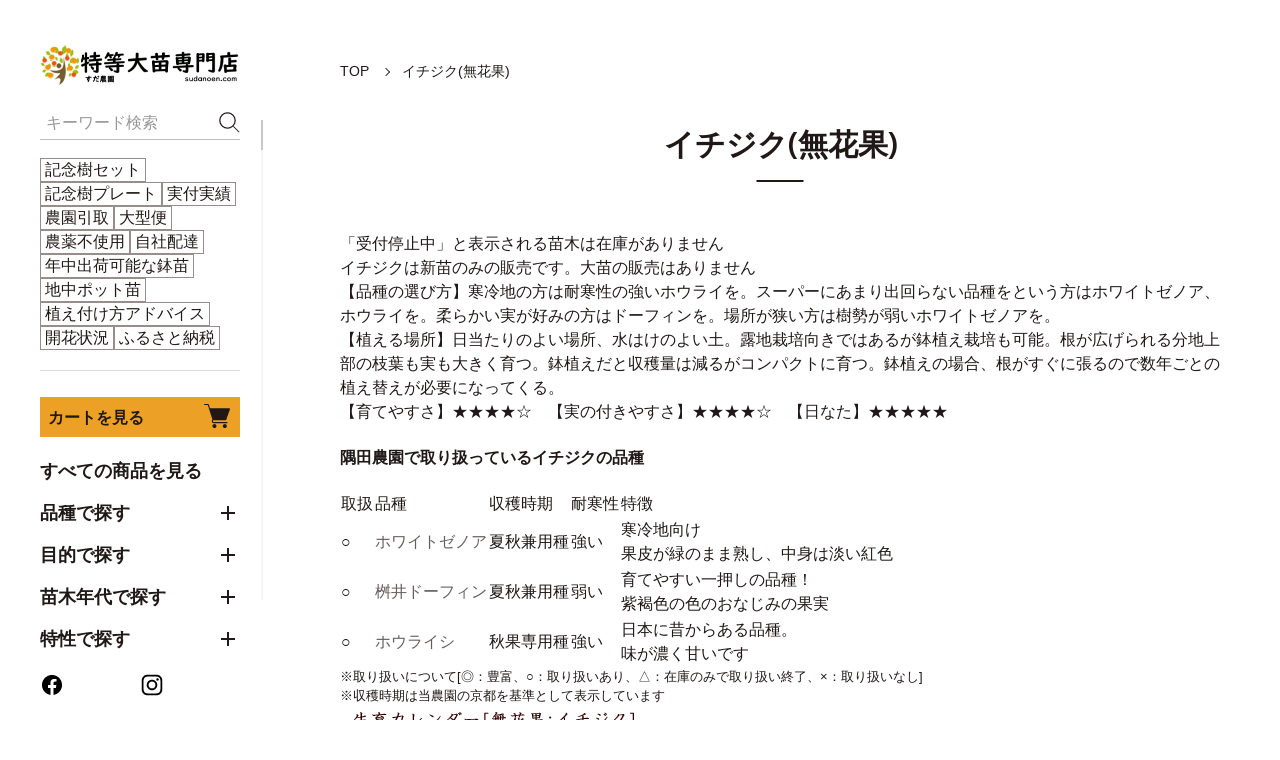

--- FILE ---
content_type: text/html; charset=EUC-JP
request_url: https://www.sudanoen.com/?mode=cate&cbid=678541&csid=0
body_size: 22835
content:
<!DOCTYPE html PUBLIC "-//W3C//DTD XHTML 1.0 Transitional//EN" "http://www.w3.org/TR/xhtml1/DTD/xhtml1-transitional.dtd">
<html xmlns:og="http://ogp.me/ns#" xmlns:fb="http://www.facebook.com/2008/fbml" xmlns:mixi="http://mixi-platform.com/ns#" xmlns="http://www.w3.org/1999/xhtml" xml:lang="ja" lang="ja" dir="ltr">
<head>
<meta http-equiv="content-type" content="text/html; charset=euc-jp" />
<meta http-equiv="X-UA-Compatible" content="IE=edge,chrome=1" />
<meta name="viewport" content="width=device-width,initial-scale=1">
<title>イチジク（無花果,いちじく）の地堀大苗 - 果樹苗・大苗・苗木販売の隅田農園@京都丹波</title>
<meta name="Keywords" content="イチジク,いちじく,無花果,ホワイトゼノア,桝井ドーフィン,ホウライシ,苗木,地堀苗,大苗,新苗,一年生苗,挿し木,苗,果樹苗木,果樹苗" />
<meta name="Description" content="イチジク(無花果,いちじく)の果樹苗を京都丹波より販売！いちじくは実が早くから収穫でき楽しめる果樹です。" />
<meta name="Author" content="隅田恵子" />
<meta name="Copyright" content="特等大苗専門店 すだ農園" />
<meta http-equiv="content-style-type" content="text/css" />
<meta http-equiv="content-script-type" content="text/javascript" />
<link rel="stylesheet" href="https://www.sudanoen.com/css/framework/colormekit.css" type="text/css" />
<link rel="stylesheet" href="https://www.sudanoen.com/css/framework/colormekit-responsive.css" type="text/css" />
<link rel="stylesheet" href="https://img15.shop-pro.jp/PA01088/327/css/8/index.css?cmsp_timestamp=20260119112547" type="text/css" />

<link rel="alternate" type="application/rss+xml" title="rss" href="https://www.sudanoen.com/?mode=rss" />
<link rel="alternate" media="handheld" type="text/html" href="https://www.sudanoen.com/?mode=cate&cbid=678541&csid=0" />
<link rel="shortcut icon" href="https://img15.shop-pro.jp/PA01088/327/favicon.ico?cmsp_timestamp=20260119112452" />
<script type="text/javascript" src="//ajax.googleapis.com/ajax/libs/jquery/1.11.0/jquery.min.js" ></script>
<meta property="og:title" content="イチジク（無花果,いちじく）の地堀大苗 - 果樹苗・大苗・苗木販売の隅田農園@京都丹波" />
<meta property="og:description" content="イチジク(無花果,いちじく)の果樹苗を京都丹波より販売！いちじくは実が早くから収穫でき楽しめる果樹です。" />
<meta property="og:url" content="https://www.sudanoen.com?mode=cate&cbid=678541&csid=0" />
<meta property="og:site_name" content="果樹苗木・成木通販の 特等大苗専門店 すだ農園@京都亀岡" />
<meta property="og:image" content="https://img15.shop-pro.jp/PA01088/327/category/678541_0.jpg?cmsp_timestamp=20200525133203"/>
<link rel="apple-touch-icon" href="https://kaju.heteml.net/img/sudanoen.png" />
<!-- Global site tag (gtag.js) - Google Analytics -->
<script async src="https://www.googletagmanager.com/gtag/js?id=UA-134743981-1"></script>
<script>
  window.dataLayer = window.dataLayer || [];
  function gtag(){dataLayer.push(arguments);}
  gtag('js', new Date());

  gtag('config', 'UA-134743981-1');
</script>
<script>
  var Colorme = {"page":"product_list","shop":{"account_id":"PA01088327","title":"\u679c\u6a39\u82d7\u6728\u30fb\u6210\u6728\u901a\u8ca9\u306e \u7279\u7b49\u5927\u82d7\u5c02\u9580\u5e97 \u3059\u3060\u8fb2\u5712@\u4eac\u90fd\u4e80\u5ca1"},"basket":{"total_price":0,"items":[]},"customer":{"id":null}};

  (function() {
    function insertScriptTags() {
      var scriptTagDetails = [{"src":"https:\/\/colorme-cdn.cart-rcv.jp\/PA01088327\/all-189461a4a9cfe2728713df3d14314908-496.js","integrity":null},{"src":"https:\/\/admin.u-komi.com\/api\/coloru_61fb67b5066181.03056625\/shop_header.js","integrity":"sha384-XP4cBGIASitGV+hyQ9aQjkO6q6T0eqxFvVL3OOn\/EZ2ETYGRMBfmMosH7BjEEaFe"}];
      var entry = document.getElementsByTagName('script')[0];

      scriptTagDetails.forEach(function(tagDetail) {
        var script = document.createElement('script');

        script.type = 'text/javascript';
        script.src = tagDetail.src;
        script.async = true;

        if( tagDetail.integrity ) {
          script.integrity = tagDetail.integrity;
          script.setAttribute('crossorigin', 'anonymous');
        }

        entry.parentNode.insertBefore(script, entry);
      })
    }

    window.addEventListener('load', insertScriptTags, false);
  })();
</script>

<script async src="https://www.googletagmanager.com/gtag/js?id=G-36N7FE7KG2"></script>
<script>
  window.dataLayer = window.dataLayer || [];
  function gtag(){dataLayer.push(arguments);}
  gtag('js', new Date());
  
      gtag('config', 'G-36N7FE7KG2', (function() {
      var config = {};
      if (Colorme && Colorme.customer && Colorme.customer.id != null) {
        config.user_id = Colorme.customer.id;
      }
      return config;
    })());
  
  </script><script async src="https://zen.one/analytics.js"></script>
</head>
<body>
<meta name="colorme-acc-payload" content="?st=1&pt=10028&ut=678541,0&at=PA01088327&v=20260119152723&re=&cn=13a514d85c7c778bbd8609967485c08d" width="1" height="1" alt="" /><script>!function(){"use strict";Array.prototype.slice.call(document.getElementsByTagName("script")).filter((function(t){return t.src&&t.src.match(new RegExp("dist/acc-track.js$"))})).forEach((function(t){return document.body.removeChild(t)})),function t(c){var r=arguments.length>1&&void 0!==arguments[1]?arguments[1]:0;if(!(r>=c.length)){var e=document.createElement("script");e.onerror=function(){return t(c,r+1)},e.src="https://"+c[r]+"/dist/acc-track.js?rev=3",document.body.appendChild(e)}}(["acclog001.shop-pro.jp","acclog002.shop-pro.jp"])}();</script><meta property="og:image" content="https://file003.shop-pro.jp/PA01088/327/assets/ogp.webp" />

<link href="https://use.fontawesome.com/releases/v5.0.6/css/all.css" rel="stylesheet">
<script src="https://file003.shop-pro.jp/PA01088/327/assets/additionals_1221.js" onload="window.dispatchEvent(new Event('additionalsScriptLoaded'));" defer></script>
<script src="https://file003.shop-pro.jp/PA01088/327/assets/customscrollbar.js" onload="window.dispatchEvent(new Event('customScrollBarLoaded'));" defer></script>

<div class="classic">

  <link rel="preconnect" href="https://fonts.googleapis.com">
  <link rel="preconnect" href="https://fonts.gstatic.com" crossorigin>
  <script src="https://img.shop-pro.jp/tmpl_js/90/slick.min.js" charset="UTF-8" defer></script>
  <script src="https://img.shop-pro.jp/tmpl_js/90/jquery.magnific-popup.min.js" charset="UTF-8" defer></script>

  

  <nav class="l-navigation">

    <h1 class="c-logo">
      <a href="./"><img alt="果樹苗木・成木通販の 特等大苗専門店 すだ農園@京都亀岡" src="https://file003.shop-pro.jp/PA01088/327/assets/images/logo.webp" width="398" height="80"></a>
    </h1>



          <a href="https://www.sudanoen.com/cart/proxy/basket?shop_id=PA01088327&shop_domain=sudanoen.com" class="c-cart forMobile">
        <span class="c-cart-icon"><svg><use xlink:href="#shopping-cart"></use></svg><span class="cart_count">0</span></span>
      </a>
    


    <div class="c-drawerOpener" onclick="CLASSIC.drawerOpen();"><svg><use xlink:href="#bars"></use></svg></div>
    <div class="c-drawerCloser" onclick="CLASSIC.drawerClose();"><svg><use xlink:href="#close"></use></svg></div>

    <div class="c-drawer">

      <div class="c-search">
        <form action="https://www.sudanoen.com/" method="GET">
          <input type="hidden" name="mode" value="srh" />
          <div class="l-header-search__input">
            <input type="text" name="keyword" placeholder="キーワード検索">
          </div>
          <button class="l-header-search__submit" type="submit"><svg><use xlink:href="#search"></use></svg></button>
        </form>
      </div>
      <div class="c-searchTags">
       
<!--<a href="/?mode=cate&cbid=1978742&csid=3">アゲハ食用葉</a>
<a href="?mode=cate&cbid=860055&csid=1">朝倉山椒</a>
<a href="/?mode=grp&gid=1108082">根回し済大苗[落葉樹]</a>
<a href="/?mode=grp&gid=2572343">根回し済み農園引取</a>-->
<a href="?pid=39405911">記念樹セット</a>
<a href="?pid=164428126">記念樹プレート</a>
<a href="?mode=grp&gid=114485">実付実績</a>
<a href="?mode=grp&gid=978468">農園引取</a>
<a href="?mode=grp&gid=2676241">大型便</a>
<a href="?mode=f14">農薬不使用</a>
<a href="?mode=grp&gid=978468">自社配達</a>
<a href="?mode=grp&gid=1620824">年中出荷可能な鉢苗</a>
<a href="?mode=grp&gid=1620946">地中ポット苗</a>
 <!-- <a href="/?mode=f23#N5">新苗5本セット</a>
<a href="/?mode=f23">新苗</a> -->
<a href="?mode=f30">植え付け方アドバイス</a>
<a href="?mode=f28">開花状況</a>
 
<a href="?mode=f36#250128">ふるさと納税</a>
  
			</div>

      <hr>

              <a href="https://www.sudanoen.com/cart/proxy/basket?shop_id=PA01088327&shop_domain=sudanoen.com" class="c-cart">
          カートを見る<span class="c-cart-icon"><svg><use xlink:href="#shopping-cart"></use></svg><span class="cart_count" data-count="0">0</span></span>
        </a>
      
      <a href="/?mode=f22" class="c-navLink-allItems">すべての商品を見る</a>

      <div class="c-accordionHeader">
        品種で探す
      </div>

      <div class="c-accordion">
       <div class="c-categoryName">花木</div>

        <div class="c-accordionHeader">桜・しだれ桜</div>
        <div class="c-accordion">
          <a href="/?mode=cate&cbid=1067404&csid=0">すべての桜・しだれ桜</a>
          <a href="/?mode=cate&cbid=1067404&csid=11">染井吉野</a>
          <a href="/?mode=cate&cbid=1067404&csid=1">八重紅しだれ桜</a>
          <a href="/?mode=cate&cbid=1067404&csid=2">一重紅しだれ桜</a>
          <a href="/?mode=cate&cbid=1067404&csid=7">関山八重桜</a>
          <a href="/?mode=cate&cbid=1067404&csid=8">河津桜</a>
          <a href="/?mode=cate&cbid=1067404&csid=15">十月桜</a>
          <a href="/?mode=cate&cbid=1067404&csid=3">彼岸桜</a>
          <a href="/?mode=cate&cbid=1067404&csid=17">比翼桜（豆桜）</a>
					<a href="/?mode=cate&cbid=1067404&csid=18">みどり桜（豆桜）</a>
					<a href="?mode=cate&cbid=2901216&csid=5">湖上の舞（豆桜）</a>
          <a href="/?mode=cate&cbid=1067404&csid=13">京都色変わり桜</a>
          <a href="/?mode=cate&cbid=1067404&csid=14">山桜</a>
          <a href="/?mode=cate&cbid=1067404&csid=12">陽光桜（ヨウコウ）</a>
          <a href="/?mode=cate&cbid=1067404&csid=9">普賢象（フゲンゾウ）</a>
          <a href="/?mode=cate&cbid=1067404&csid=5">天の川（アマノガワ）</a>
          <a href="/?mode=cate&cbid=1067404&csid=16">啓翁桜（ケイオウザクラ）</a>
					<a href="/?mode=cate&cbid=1067404&csid=19">おかめ桜</a>
        </div>

        <div class="c-accordionHeader">ハナウメ（花梅）</div>
        <div class="c-accordion">
          <a href="/?mode=cate&cbid=1468660&csid=0">すべてのハナウメ（花梅）</a>
          <a href="/?mode=cate&cbid=1468660&csid=4">寒紅梅(かんこうばい)</a>
          <a href="/?mode=cate&cbid=1468660&csid=6">道しるべ</a>
          <a href="/?mode=cate&cbid=1468660&csid=3">鹿児島紅梅(かごしまこうばい)</a>
          <a href="/?mode=cate&cbid=1468660&csid=5">思いのまま</a>
          <a href="/?mode=cate&cbid=1468660&csid=2">摩耶紅梅(まやこうばい)</a>
        </div>

        <div class="c-categoryName">落葉果樹</div>

        <div class="c-accordionHeader">アンズ（杏）</div>
        <div class="c-accordion">
          <a href="/?mode=cate&cbid=694592&csid=0">すべてのアンズ（杏）</a>
          <a href="/?mode=cate&cbid=694592&csid=1">ハーコット</a>
          <a href="/?mode=cate&cbid=694592&csid=4">信州大実</a>
        </div>

        <div class="c-accordionHeader">イチジク（無花果）</div>
        <div class="c-accordion">
          <a href="/?mode=cate&cbid=678541&csid=0">すべてのイチジク（無花果）</a>
          <a href="/?mode=cate&cbid=678541&csid=1">寒さに強い「ホワイトゼノア」</a>
          <a href="/?mode=cate&cbid=678541&csid=2">育てやすくておなじみの「桝井ドーフィン」</a>
          <a href="/?mode=cate&cbid=678541&csid=3">立派に育つ在来種「蓬莱柿(ホウライシ)」</a>
        </div>

        <div class="c-accordionHeader">ウメ（実梅）</div>
        <div class="c-accordion">
          <a href="/?mode=cate&cbid=656036&csid=0">すべてのウメ（実梅）</a>
          <a href="/?mode=cate&cbid=656036&csid=1">青軸（あおじく）</a>
          <a href="/?mode=cate&cbid=656036&csid=4">小梅（こうめ）</a>
          <a href="/?mode=cate&cbid=656036&csid=5">南高（なんこう）</a>
          <a href="/?mode=cate&cbid=656036&csid=6">鶯宿（おうしゅく）</a>
          <a href="/?mode=cate&cbid=656036&csid=2">豊後（ぶんご）</a>
          <a href="/?mode=cate&cbid=656036&csid=3">玉英（ぎょくえい）</a>
          <a href="/?mode=cate&cbid=656036&csid=7">白加賀（しらかが）</a>
        </div>

        <div class="c-accordionHeader">カキ（柿）</div>
        <div class="c-accordion">
          <a href="/?mode=cate&cbid=653596&csid=0">すべてのカキ（柿）</a>
          <a href="/?mode=cate&cbid=653596&csid=2">【甘柿】富有</a>
          <a href="/?mode=cate&cbid=653596&csid=1">【甘柿】4L富有</a>
          <a href="/?mode=cate&cbid=653596&csid=20">【甘柿】太秋</a>
          <a href="/?mode=cate&cbid=653596&csid=5">【甘柿】松本早生</a>
          <a href="/?mode=cate&cbid=653596&csid=4">【甘柿】前川次郎</a>
          <a href="?mode=cate&cbid=2901216&csid=2">【甘柿】伊豆</a>
          <a href="/?mode=cate&cbid=653596&csid=8">【不完全甘柿】久保</a>
          <a href="/?mode=cate&cbid=653596&csid=19">【不完全甘柿】禅寺丸</a>
          <a href="/?mode=cate&cbid=653596&csid=7">【不完全甘柿】筆柿</a>
          <a href="/?mode=cate&cbid=653596&csid=9">【不完全甘柿】西村早生</a>
          <a href="/?mode=cate&cbid=653596&csid=6">【不完全甘柿】甘百目</a>
          <!-- <a href="/?mode=cate&cbid=653596&csid=12">【不完全甘柿】黒柿</a>
          <a href="/?mode=cate&cbid=653596&csid=10">【不完全甘柿】水島</a> -->
          <a href="/?mode=cate&cbid=653596&csid=13">【渋柿】富士</a>
          <a href="/?mode=cate&cbid=653596&csid=14">【渋柿】蜂屋</a>
          <a href="/?mode=cate&cbid=653596&csid=15">【渋柿】平核無</a>
          <a href="/?mode=cate&cbid=653596&csid=17">【渋柿】西条</a>
          <a href="/?mode=cate&cbid=653596&csid=18">【渋柿】愛宕</a>
        </div>

        <a href="?mode=cate&cbid=678539&csid=0">カリン（花梨）</a>
        <a href="/?mode=cate&cbid=2901216&csid=3">グミ（茱萸）</a>

        <div class="c-accordionHeader">クリ（栗）</div>
        <div class="c-accordion">
          <a href="/?mode=cate&cbid=667847&csid=0">すべてのクリ（栗）</a>
          <a href="/?mode=cate&cbid=667847&csid=1">【極早生種】森早生</a>
          
          <a href="/?mode=cate&cbid=667847&csid=3">【早生種】国見</a>
          <a href="/?mode=cate&cbid=667847&csid=4">【中生種】銀寄</a>
          <a href="/?mode=cate&cbid=667847&csid=5">【中生種】筑波</a>
          <a href="/?mode=cate&cbid=667847&csid=6">【中生種】利平</a>
          <a href="/?mode=cate&cbid=667847&csid=7">【中生種】倉方甘栗</a>
          <a href="/?mode=cate&cbid=667847&csid=8">【晩生種】岸根</a>
          <a href="/?mode=cate&cbid=667847&csid=9">【晩生種】石鎚</a>
        </div>

        <div class="c-accordionHeader">クルミ（胡桃）</div>
        <div class="c-accordion">
          <a href="/?mode=cate&cbid=1067391&csid=0">すべてのクルミ（胡桃）</a>
          <a href="/?mode=cate&cbid=1067391&csid=3">鬼ぐるみ</a>
          <a href="/?mode=cate&cbid=1067391&csid=1">菓子くるみ</a>
          <a href="/?mode=cate&cbid=1067391&csid=4">姫ぐるみ</a>
        </div>

        <div class="c-accordionHeader">クワ（桑）</div>
        <div class="c-accordion">
          <a href="/?mode=cate&cbid=678543&csid=0">すべてのクワ（桑）</a>
          <a href="/?mode=cate&cbid=678543&csid=2">実生</a>
          <a href="/?mode=cate&cbid=678543&csid=1">一之瀬</a>
        </div>

        <a href="/?mode=cate&cbid=715907&csid=0">暖地サクランボ（桜桃）</a>

        <div class="c-accordionHeader">ザクロ（柘榴）</div>
        <div class="c-accordion">
          <a href="/?mode=cate&cbid=710556&csid=0">すべてのザクロ（柘榴）</a>
          <a href="/?mode=cate&cbid=710556&csid=2">大実ザクロ(在来種)</a>
          <a href="/?mode=cate&cbid=710556&csid=1">カリフォルニア大実</a>
          <a href="/?mode=cate&cbid=710556&csid=3">ザクロ(柘榴)</a>
        </div>
        
        <div class="c-accordionHeader">サンザシ（山査子）</div>
        <div class="c-accordion">
          <a href="/?mode=cate&cbid=719323&csid=0">すべてのサンザシ（山査子）</a>
          <a href="/?mode=cate&cbid=719323&csid=1">北京(ペキン)</a>
          <a href="/?mode=cate&cbid=719323&csid=2">西安(セイアン)</a>
        </div> 
				
        <div class="c-accordionHeader">サンショ（山椒）</div>
        <div class="c-accordion">
          <a href="/?mode=cate&cbid=860055&csid=0">すべてのサンショ（山椒）</a>
          <a href="/?mode=cate&cbid=860055&csid=1">朝倉山椒</a>
          <a href="?mode=cate&cbid=860055&csid=2">花山椒</a>
        </div>

        <a href="/?mode=cate&cbid=2901216&csid=1">ジューンベリー</a>

        <div class="c-accordionHeader">スモモ（李）</div>
        <div class="c-accordion">
          <a href="/?mode=cate&cbid=695340&csid=0">すべてのスモモ（李）</a>
          <a href="/?mode=cate&cbid=695340&csid=1">大石早生</a>
          <a href="/?mode=cate&cbid=695340&csid=2">サンタローザ</a>
          <a href="/?mode=cate&cbid=695340&csid=3">紅葉スモモ</a>
        </div>

        <div class="c-accordionHeader">ナツメ（棗）</div>
        <div class="c-accordion">
          <a href="/?mode=cate&cbid=695739&csid=0">すべてのナツメ（棗）</a>
          <a href="/?mode=cate&cbid=695739&csid=1">皇帝(こうてい)</a>
          <a href="/?mode=cate&cbid=695739&csid=2">中国大実</a>
          <a href="/?mode=cate&cbid=695739&csid=4">スーパージャイアント</a>
          <a href="/?mode=cate&cbid=695739&csid=3">ナツメ(在来種)</a>
        </div>

        <div class="c-accordionHeader">ナッツ</div>
        <div class="c-accordion">
          <a href="/?mode=cate&cbid=1567750&csid=0">すべてのナッツ</a>
          <a href="/?mode=cate&cbid=1567750&csid=1">ペカンナッツ</a>
          <a href="/?mode=cate&cbid=1567750&csid=2">ハシバミ</a>
        </div>
				
        <a href="/?mode=cate&cbid=695782&csid=0">ポポー</a>
        <a href="/?mode=cate&cbid=667842&csid=0">モモ(桃)大玉白鳳</a>
        <a href="/?mode=cate&cbid=678545&csid=0">ユスラウメ（山桜桃）</a>

				       <div class="c-categoryName">常緑果樹</div>

        <div class="c-accordionHeader">カンキツ類</div>
        <div class="c-accordion">
          <a href="/?mode=cate&cbid=691722&csid=0">すべてのカンキツ類</a>
          <a href="/?mode=cate&cbid=691722&csid=2">アマナツ（甘夏）</a>
          <a href="/?mode=cate&cbid=691722&csid=15">夏みかん</a>
          <a href="/?mode=cate&cbid=691722&csid=6">ハッサク（八朔）</a>
          <a href="/?mode=cate&cbid=691722&csid=16">獅子柚子(ししゆず・おにゆ)</a>
          <a href="/?mode=cate&cbid=691722&csid=1">花柚子(ハナユ・花ユズ)</a>
          <a href="/?mode=cate&cbid=691722&csid=4">本柚子(ほんゆず)</a>
          <a href="/?mode=cate&cbid=691722&csid=17">木頭ユズ</a>
          <a href="/?mode=cate&cbid=691722&csid=13">キンカン（金柑）</a>
          <a href="/?mode=cate&cbid=691722&csid=19">大実金柑</a>
          <a href="/?mode=cate&cbid=691722&csid=12">ダイダイ（橙）</a>
          <a href="/?mode=cate&cbid=691722&csid=8">温州みかん 宮川早生</a>
          <a href="/?mode=cate&cbid=691722&csid=3">温州みかん 興津早生</a>
          <a href="/?mode=cate&cbid=691722&csid=9">温州みかん 由良早生</a>
          <a href="/?mode=cate&cbid=691722&csid=5">レモン（檸檬）</a>
          <a href="/?mode=cate&cbid=691722&csid=11">マイヤーレモン</a>
          <a href="/?mode=cate&cbid=691722&csid=18">清見オレンジ</a>
        </div>

        <div class="c-accordionHeader">ビワ（枇杷）</div>
        <div class="c-accordion">
          <a href="/?mode=cate&cbid=695150&csid=0">すべてのビワ（枇杷）</a>
          <a href="/?mode=cate&cbid=695150&csid=1">茂木枇杷</a>
          <a href="/?mode=cate&cbid=695150&csid=2">長崎早生</a>
          <a href="/?mode=cate&cbid=695150&csid=3">田中枇杷</a>
          <a href="/?mode=cate&cbid=695150&csid=4">実生苗(品種名なし)</a>
        </div>

        <div class="c-accordionHeader">フェイジョア</div>
        <div class="c-accordion">
          <a href="/?mode=cate&cbid=899962&csid=0">すべてのフェイジョア</a>
          <a href="/?mode=cate&cbid=899962&csid=1">マンモス</a>
          <a href="/?mode=cate&cbid=899962&csid=2">クーリッジ</a>
          <a href="/?mode=cate&cbid=899962&csid=3">アポロ</a>
        </div>

        <div class="c-accordionHeader">ヤマモモ（山桃）</div>
        <div class="c-accordion">
          <a href="/?mode=cate&cbid=861320&csid=0">すべてのヤマモモ（山桃）</a>
          <a href="/?mode=cate&cbid=861320&csid=1">瑞光(ずいこう)</a>
          <a href="/?mode=cate&cbid=861320&csid=2">森口(もりぐち)</a>
        </div>

        <div class="c-categoryName">植木</div>
        <a href="/?mode=cate&cbid=2139941&csid=0">イロハモミジ</a>
        <a href="/?mode=cate&cbid=2139947&csid=0">榊・樒 仏・神木</a>
        <a href="/?mode=cate&cbid=2294835&csid=0">シュロ(棕櫚)</a>
				<a href="/?mode=cate&csid=0&cbid=2952063">クスノキ(楠)</a>


        <div class="c-categoryName">生葉・生果実</div>
        <a href="/?mode=cate&cbid=1978742&csid=2">薬用生葉</a>
				<a href="/?mode=cate&cbid=1978742&csid=3">アゲハ食用葉</a>
        <a href="/?mode=cate&cbid=1978742&csid=4">生果実[サンザシ]</a>
				<a href="/?mode=cate&cbid=1978742&csid=1">ブルーベリー生果実</a>
      </div>

      <div class="c-accordionHeader">
        目的で探す
      </div>
      <div class="c-accordion">
        <a href="/?mode=f26">記念樹</a>
        <a href="/?mode=f25#%E3%82%B7%E3%83%B3%E3%83%9C%E3%83%AB">シンボルツリー</a>
        <a href="/?mode=f27">遊休農地に植えたい</a>
        <a href="/?mode=f24#%E5%88%9D%E5%BF%83%E8%80%85">初心者向き</a>
        <a href="/?mode=f24#%E8%82%B2%E3%81%A6%E3%82%84%E3%81%99%E3%81%84">育てやすい</a>
        <a href="/?mode=cate&cbid=1978742&csid=3">アゲハ食用葉</a>
        <a href="/?mode=cate&cbid=1978742&csid=4">生果実[サンザシ]</a>
      </div>

      <div class="c-accordionHeader">
        苗木年代で探す
      </div>
      <div class="c-accordion">
        <a href="/?mode=f23">秋の新苗:2024年</a>
				<a href="/?mode=grp&gid=114477">2年苗:2023年</a>
        <a href="/?mode=grp&gid=114479">3年苗:2022年</a>
        <a href="/?mode=grp&gid=114480">4年苗:2021年</a>
        <a href="/?mode=grp&gid=2587887">5年苗:2020年</a>
        <a href="/?mode=grp&gid=1312272">6年苗:2019年</a>
        <a href="/?mode=grp&gid=2051937">7年苗:2018年</a>
        <a href="/?mode=grp&gid=114483">8年苗:2017年</a>
        <a href="/?mode=grp&gid=114484">9年苗:2016年</a>
        <a href="/?mode=grp&gid=1580048">10年大苗:2015年</a>
        <a href="/?mode=grp&gid=114481">11年以上成木</a>
      </div>

      <div class="c-accordionHeader">
        特性で探す
      </div>
      <div class="c-accordion">
        <a href="/?mode=f25#%E5%B8%82%E5%A0%B4">市場に出回りにくい</a>
        <a href="/?mode=f25#%E7%8F%8D%E3%81%97%E3%81%84">珍しい品種</a>
        <a href="/?mode=grp&gid=1620824">年中出荷可能な鉢苗</a>
        <a href="/?mode=grp&gid=1620946">地中ポット苗</a>
        <a href="/?mode=grp&gid=114485">実寸実績あり</a>
        <a href="/?mode=f23">新苗</a>
        <a href="/?mode=cate&cbid=1978742&csid=2">薬用生葉・生果実</a>
        <a href="/?mode=f24#%E6%A8%B9%E5%8B%A2%E5%BC%B7">樹勢が強い</a>
        <a href="/?mode=f24#1%E6%9C%AC%E3%81%A7%E7%B5%90%E5%AE%9F">1本で結実</a>
        <a href="/?mode=f24#%E8%80%90%E5%AF%92%E6%80%A7">寒さに強い</a>
        <a href="/?mode=f24#%E7%B4%85%E8%91%89">紅葉が美しい</a>
        <a href="/?mode=f24#%E8%8A%B1%E7%BE%8E%E3%81%97%E3%81%84">花が美しい</a>
        <a href="/?mode=f24#%E9%A6%99%E3%82%8A">香りが楽しめる</a>
      </div>

      <div class="c-accordionHeader">
        価格で探す
      </div>
      <div class="c-accordion">
        <a href="/?mode=grp&gid=493471">10,000円まで</a>
        <a href="/?mode=grp&gid=493473">20,000円まで</a>
        <a href="/?mode=grp&gid=493474">30,000円まで</a>
        <a href="/?mode=grp&gid=493475">50,000円まで</a>
        <a href="/?mode=grp&gid=493476">80,000円まで</a>
        <a href="/?mode=grp&gid=493478">80,000円以上</a>
      </div>

      <div class="c-accordionHeader">
        収穫時期で探す
      </div>
      <div class="c-accordion">
        <a href="/?mode=f25#%E6%98%A5%E3%81%AB%E5%8F%8E%E7%A9%AB">春&#12316;初夏</a>
        <a href="/?mode=f25#%E5%A4%8F%E3%81%AB%E5%8F%8E%E7%A9%AB">初夏&#12316;夏</a>
        <a href="/?mode=f25#%E7%A7%8B%E3%81%AB%E5%8F%8E%E7%A9%AB">秋</a>
        <a href="/?mode=f25#%E5%86%AC%E3%81%AB%E5%8F%8E%E7%A9%AB">冬</a>
      </div>
      
      <div class="c-accordionHeader">
        開花時期で探す
      </div>
      <div class="c-accordion">
        <a href="/?mode=f25#%E6%98%A5%E3%81%AB%E9%96%8B%E8%8A%B1">春</a>
        <a href="/?mode=f25#%E5%A4%8F%E3%81%AB%E9%96%8B%E8%8A%B1">夏</a>
        <a href="/?mode=f25#%E7%A7%8B%E3%81%AB%E9%96%8B%E8%8A%B1">秋</a>
        <a href="/?mode=f25#%E5%86%AC%E3%81%AB%E9%96%8B%E8%8A%B1">冬</a>
      </div>

      <div class="c-navButtons">
        <a href="/?mode=f38" class="c-navButton">
          お問い合わせ<span class="c-navButton-icon"><svg><use xlink:href="#mail"></use></svg>
        </a>
        <a href="/#%E3%81%8A%E5%B1%8A%E3%81%91%E6%83%85%E5%A0%B1" class="c-navButton">
          受付・お届け状況<span class="c-navButton-icon"><svg><use xlink:href="#infoicon"></use></svg>
        </a>
        <a href="https://www.sudanoen.com/?mode=myaccount" class="c-navButton">
          マイページ<span class="c-navButton-icon"><svg><use xlink:href="#user"></use></svg>
        </a>
        <a href="/?mode=f1" class="c-navButton">
          ご利用ガイド<span class="c-navButton-icon"><svg><use xlink:href="#book"></use></svg>
        </a>
      </div>

      <div class="c-accordionHeader">
        お役立ち情報
      </div>
      <div class="c-accordion isContentPages">
        <a href="/?mode=f12">特等大苗とは</a>
        <a href="/?mode=f8">はじめての方へ</a>
				<a href="/?mode=f29">何年で実が付きますか？</a>
        <a href="/?mode=f30">植付け方アドバイス</a>
        <a href="/?mode=f28">開花状況</a>
        <a href="/?mode=f45">伐採補償見積り</a>
      </div>

      <div class="c-sns forMobile" data-htmlcopy=".l-navigation .c-sns"></div>

      <div class="c-sns">
                  <a href="https://facebook.com/sudanoen"><svg><use xlink:href="#facebook"></use></svg></a>
                          <a href="https://instagram.com/sudanoen"><svg><use xlink:href="#instagram"></use></svg></a>
                              </div>

    </div>

    <div class="c-drawerScrollBar"></div>
  </nav>

  <main class="l-main">

          
      <section class="l-content isPage">

        <div class="c-breadcrumb">
      <a href="./">TOP</a>
                        <a href="?mode=cate&cbid=678541&csid=0">イチジク(無花果)</a>
                          </div>
      
        <h2 class="c-pageTitle">
              イチジク(無花果)
          </h2>
      
              <div class="c-message">
        「受付停止中」と表示される苗木は在庫がありません<br>イチジクは新苗のみの販売です。大苗の販売はありません<br>



【品種の選び方】寒冷地の方は耐寒性の強いホウライを。スーパーにあまり出回らない品種をという方はホワイトゼノア、ホウライを。柔らかい実が好みの方はドーフィンを。場所が狭い方は樹勢が弱いホワイトゼノアを。<br>
【植える場所】日当たりのよい場所、水はけのよい土。露地栽培向きではあるが鉢植え栽培も可能。根が広げられる分地上部の枝葉も実も大きく育つ。鉢植えだと収穫量は減るがコンパクトに育つ。鉢植えの場合、根がすぐに張るので数年ごとの植え替えが必要になってくる。<br>
【育てやすさ】★★★★☆　【実の付きやすさ】★★★★☆　【日なた】★★★★★<br>
<h4>隅田農園で取り扱っているイチジクの品種</h4>
<table class="hyo">
<tr><td class="hyo1">取扱</td><td class="hyo1">品種</td><td class="hyo1">収穫時期</td><td class="hyo2">耐寒性</td><td class="hyo3">特徴</td></tr>
<tr><td class="hyo1">○</td><td class="hyo1"><a href="http://www.sudanoen.com/?mode=cate&cbid=678541&csid=1" Target="_top"/>ホワイトゼノア</a></td><td class="hyo1">夏秋兼用種</td><td class="hyo2">強い</td><td class="hyo3">寒冷地向け<br>果皮が緑のまま熟し、中身は淡い紅色</td></tr>
<tr><td class="hyo1">○</td><td class="hyo1"><a href="http://www.sudanoen.com/?mode=cate&cbid=678541&csid=2" Target="_top"/>桝井ドーフィン</a></td><td class="hyo1">夏秋兼用種</td><td class="hyo2">弱い</td><td class="hyo3">育てやすい一押しの品種！<br>紫褐色の色のおなじみの果実</td></tr>
<tr><td class="hyo1">○</td><td class="hyo1"><a href="http://www.sudanoen.com/?mode=cate&cbid=678541&csid=3" Target="_top"/>ホウライシ</a></td><td class="hyo1">秋果専用種</td><td class="hyo2">強い</td><td class="hyo3">日本に昔からある品種。<br>味が濃く甘いです</td></tr>
</table> 
<span style="font-size:small;">※取り扱いについて[◎：豊富、○：取り扱いあり、△：在庫のみで取り扱い終了、×：取り扱いなし]<br>
※収穫時期は当農園の京都を基準として表示しています</span><br>
<img src="https://kaju.heteml.net/images/calendar/cichijiku.gif" alt="イチジク生育カレンダー"><br>
<!-- /ichijiku -->
      </div>
          
              
              
          <a href="/?mode=f28" class="c-checkFloweringStatusButton">開花状況</a>
      
              <div class="l-product_list-categories">
        <div class="c-accordionHeader">
          CATEGORY
        </div>
        <div class="c-accordion">
                      <a href="?mode=cate&cbid=678541&csid=1">寒さに強い「ホワイトゼノア」</a>
                      <a href="?mode=cate&cbid=678541&csid=2">育てやすくておなじみの「桝井ドーフィン」</a>
                      <a href="?mode=cate&cbid=678541&csid=3">立派に育つ在来種「蓬莱柿(ホウライシ)」</a>
                  </div>
      </div>
          
              
              <hr>
  
      <div class="c-itemsUI">
        全6商品
        <div class="c-itemsUISorter">
          並び替え：<span class="c-pulldown"><select>
            <option value="?mode=cate&cbid=678541&csid=0" selected>おすすめ順</option>
            <option value="?mode=cate&cbid=678541&csid=0&sort=n" >新着順</option>
            <option value="?mode=cate&cbid=678541&csid=0&sort=p" >価格順</option>
          </select></span>
        </div>
      </div>
      <script>
      window.addEventListener("DOMContentLoaded",function(){
        let sortPulldown = document.querySelector(".c-itemsUISorter select");
        if(sortPulldown){
          sortPulldown.addEventListener("change",function(){
            window.location.href = this.options[this.selectedIndex].value;
          });
        }
      });
      </script>
  
      <div class="c-items">
                <div class="c-item">
            <a href="?pid=102379438">
              <div class="c-items-image">
                                  <img src="https://img15.shop-pro.jp/PA01088/327/product/102379438_th.jpg?cmsp_timestamp=20200825113322" alt="新苗◇イチジク(無花果) ホワイトゼノア[ふるい苗：特等 1年生 挿し木]【受付9月末まで】＊送料込" loading="lazy">
                                                                    <div class="c-indicator isSoldout">受付停止中</div>
                              </div>
              <div class="c-items-name">新苗◇イチジク(無花果) ホワイトゼノア[ふるい苗：特等 1年生 挿し木]【受付9月末まで】＊送料込 <u>whitegenoaN-140</u></div>
            </a>
            <div class="c-items-price-outer">
                <button class="c-favorite" type="button"  data-favorite-button-selector="DOMSelector" data-product-id="102379438" data-added-class="active"><svg><use xlink:href="#heart"></use></svg></button>
                <div class="c-items-price-inner">
                                                                            <div class="c-items-price">4,190円(税込4,609円)</div>
                                </div>
            </div>
        </div>
                <div class="c-item">
            <a href="?pid=102380123">
              <div class="c-items-image">
                                  <img src="https://img15.shop-pro.jp/PA01088/327/product/102380123_th.jpg?cmsp_timestamp=20200825113540" alt="新苗◇イチジク(無花果) 桝井(ますい)ドーフィン[ふるい苗：特等 1年生 挿し木]【受付9月末まで】＊送料込" loading="lazy">
                                                                    <div class="c-indicator isSoldout">受付停止中</div>
                              </div>
              <div class="c-items-name">新苗◇イチジク(無花果) 桝井(ますい)ドーフィン[ふるい苗：特等 1年生 挿し木]【受付9月末まで】＊送料込 <u>dauphineN-140</u></div>
            </a>
            <div class="c-items-price-outer">
                <button class="c-favorite" type="button"  data-favorite-button-selector="DOMSelector" data-product-id="102380123" data-added-class="active"><svg><use xlink:href="#heart"></use></svg></button>
                <div class="c-items-price-inner">
                                                                            <div class="c-items-price">4,190円(税込4,609円)</div>
                                </div>
            </div>
        </div>
                <div class="c-item">
            <a href="?pid=102380198">
              <div class="c-items-image">
                                  <img src="https://img15.shop-pro.jp/PA01088/327/product/102380198_th.jpg?cmsp_timestamp=20200825113626" alt="新苗◇イチジク(無花果) ホウライシ(蓬莱柿)在来種[ふるい苗：特等 1年生 挿し木]【受付9月末まで】＊送料込" loading="lazy">
                                                                    <div class="c-indicator isSoldout">受付停止中</div>
                              </div>
              <div class="c-items-name">新苗◇イチジク(無花果) ホウライシ(蓬莱柿)在来種[ふるい苗：特等 1年生 挿し木]【受付9月末まで】＊送料込 <u>horaiN-140</u></div>
            </a>
            <div class="c-items-price-outer">
                <button class="c-favorite" type="button"  data-favorite-button-selector="DOMSelector" data-product-id="102380198" data-added-class="active"><svg><use xlink:href="#heart"></use></svg></button>
                <div class="c-items-price-inner">
                                                                            <div class="c-items-price">4,190円(税込4,609円)</div>
                                </div>
            </div>
        </div>
                <div class="c-item">
            <a href="?pid=133458736">
              <div class="c-items-image">
                                  <img src="https://img15.shop-pro.jp/PA01088/327/product/133458736_th.jpg?cmsp_timestamp=20201105142115" alt="新苗5本セット◇イチジク(無花果) ホワイトゼノア[ふるい苗]【受付9月末まで】＊送料込" loading="lazy">
                                                                    <div class="c-indicator isSoldout">受付停止中</div>
                              </div>
              <div class="c-items-name">新苗5本セット◇イチジク(無花果) ホワイトゼノア[ふるい苗]【受付9月末まで】＊送料込 <u>whitegenoaN05-B180</u></div>
            </a>
            <div class="c-items-price-outer">
                <button class="c-favorite" type="button"  data-favorite-button-selector="DOMSelector" data-product-id="133458736" data-added-class="active"><svg><use xlink:href="#heart"></use></svg></button>
                <div class="c-items-price-inner">
                                                                            <div class="c-items-price">12,950円(税込14,245円)</div>
                                </div>
            </div>
        </div>
                <div class="c-item">
            <a href="?pid=133458785">
              <div class="c-items-image">
                                  <img src="https://img15.shop-pro.jp/PA01088/327/product/133458785_th.jpg?cmsp_timestamp=20201105142159" alt="新苗5本セット◇イチジク(無花果) 桝井(ますい)ドーフィン[ふるい苗]【受付9月末まで】＊送料込" loading="lazy">
                                                                    <div class="c-indicator isSoldout">受付停止中</div>
                              </div>
              <div class="c-items-name">新苗5本セット◇イチジク(無花果) 桝井(ますい)ドーフィン[ふるい苗]【受付9月末まで】＊送料込 <u>dauphineN05-B180</u></div>
            </a>
            <div class="c-items-price-outer">
                <button class="c-favorite" type="button"  data-favorite-button-selector="DOMSelector" data-product-id="133458785" data-added-class="active"><svg><use xlink:href="#heart"></use></svg></button>
                <div class="c-items-price-inner">
                                                                            <div class="c-items-price">12,950円(税込14,245円)</div>
                                </div>
            </div>
        </div>
                <div class="c-item">
            <a href="?pid=133458815">
              <div class="c-items-image">
                                  <img src="https://img15.shop-pro.jp/PA01088/327/product/133458815_th.jpg?cmsp_timestamp=20201105142302" alt="新苗5本セット◇イチジク(無花果) ホウライシ(蓬莱柿)在来種[ふるい苗]【受付9月末まで】＊送料込" loading="lazy">
                                                                    <div class="c-indicator isSoldout">受付停止中</div>
                              </div>
              <div class="c-items-name">新苗5本セット◇イチジク(無花果) ホウライシ(蓬莱柿)在来種[ふるい苗]【受付9月末まで】＊送料込 <u>horaiN05-B180</u></div>
            </a>
            <div class="c-items-price-outer">
                <button class="c-favorite" type="button"  data-favorite-button-selector="DOMSelector" data-product-id="133458815" data-added-class="active"><svg><use xlink:href="#heart"></use></svg></button>
                <div class="c-items-price-inner">
                                                                            <div class="c-items-price">12,950円(税込14,245円)</div>
                                </div>
            </div>
        </div>
              </div>
          
  
  
              <div class="c-pagerCount">
        全<span>6</span>商品中 <span>1 - 6</span>表示
      </div>
      <div class="c-pager">
                                                <a class="c-pagerLink isCurrent">1</a>
                                          </div>
              
                  <div class="c-message">
        <!-- ichijiku -->
<img src="https://kaju.heteml.net/images/top/500ichijiku.jpg" alt="イチジク"><br>

<h4>育てやすい庭植え果樹の定番！無花果～イチジク～</h4>
イチジクは本当に家庭栽培での良さが一番味わえる果樹ではないかと思います。<br>
とっても薄い果皮なので市場に出回っているとしなびていることも多いですよね。<br>
とりたてのイチジクの美味しさといったら～<br>
露地植えでも、鉢植でも育てられます。<br><br>

日本で栽培できるイチジクは、種ができなくても実がなる<br>
(単為結果性)品種なので一本だけでも収穫できます。<BR>
日当たりをよくしてやるだけで、誰でも楽に実をならすことのできる果樹です。<BR>
どんな仕立て方をしても、どんなせん定をしても、<br>
花芽がつかなくなる心配はない果樹です。<BR><BR>
但し、西アジアの亜熱帯が原産なので寒さには弱く、北海道南端が栽培限界です。<br>
また、寒い地方ほど果実の肥大がよくありません。<BR><BR>

イチジクの根は、酸素要求度が高く、耐水性が弱い果樹です、<BR>
イチジクは、葉が大きいため、葉面からの蒸散量が多く、かつ枝がよく伸びます。<br>
また、果実は特異な結果習性によって長期間にわたって次々と発育するので、<br>
適度の水分と養分の供給が必要となります。<br>

<h4>～実りの楽しみ～隅田農園で取り扱っている品種</h4>
<table class="hyo">
<tr><td class="hyo1">取扱</td><td class="hyo1">品種</td><td class="hyo1">収穫時期</td><td class="hyo2">耐寒性</td><td class="hyo3">特徴</td></tr>
<tr><td class="hyo1">○</td><td class="hyo1"><a href="http://www.sudanoen.com/?mode=cate&cbid=678541&csid=1" Target="_top"/>ホワイトゼノア</a></td><td class="hyo1">夏秋兼用種</td><td class="hyo2">強い</td><td class="hyo3">寒冷地向け<br>果皮が緑のまま熟し、中身は淡い紅色</td></tr>
<tr><td class="hyo1">○</td><td class="hyo1"><a href="http://www.sudanoen.com/?mode=cate&cbid=678541&csid=2" Target="_top"/>桝井ドーフィン</a></td><td class="hyo1">夏秋兼用種</td><td class="hyo2">弱い</td><td class="hyo3">育てやすい一押しの品種！<br>紫褐色の色のおなじみの果実</td></tr>
<tr><td class="hyo1">○</td><td class="hyo1"><a href="http://www.sudanoen.com/?mode=cate&cbid=678541&csid=3" Target="_top"/>ホウライシ</a></td><td class="hyo1">秋果専用種</td><td class="hyo2">強い</td><td class="hyo3">日本に昔からある品種。<br>味が濃く甘いです</td></tr>
</table> 
※取り扱いについて[◎：豊富、○：取り扱いあり、△：在庫のみで取り扱い終了、×：取り扱いなし]<br>
※収穫時期は当農園の京都を基準として表示しています<br><br>
<!-- /ichijiku -->
      </div>
          
              
              
  </section>
  
        
    
    
    



    


          <section class="c-calendar">
        <div class="l-content">
          <h2 class="c-sectionTitle">
            カレンダー
          </h2>
                      <div class="c-calendarComment">
              休業日　金曜・土曜・日曜・祝日<!--／夏季休業期間：8月8日(金)～8月17日(日)※アゲハ食用葉は8/12出荷の予定-->／年末年始休業期間：12月26日(金)～1月6日(火)
            </div>
                    <div class="c-calendars">
            <table class="tbl_calendar">
    <caption>2026年1月</caption>
    <tr>
        <th class="sun">日</th>
        <th>月</th>
        <th>火</th>
        <th>水</th>
        <th>木</th>
        <th>金</th>
        <th class="sat">土</th>
    </tr>
    <tr>
<td></td>
<td></td>
<td></td>
<td></td>
<td class="thu holiday" style="background-color: #FF9999; color: #666666;">1</td>
<td class="fri" style="background-color: #FF9999; color: #666666;">2</td>
<td class="sat" style="background-color: #FF9999; color: #666666;">3</td>
</tr>
<tr>
<td class="sun" style="background-color: #FF9999; color: #666666;">4</td>
<td class="mon" style="background-color: #f0c0c0; color: #666666;">5</td>
<td class="tue" style="background-color: #f0c0c0; color: #666666;">6</td>
<td class="wed">7</td>
<td class="thu">8</td>
<td class="fri" style="background-color: #FF9999; color: #666666;">9</td>
<td class="sat" style="background-color: #FF9999; color: #666666;">10</td>
</tr>
<tr>
<td class="sun" style="background-color: #FF9999; color: #666666;">11</td>
<td class="mon holiday" style="background-color: #FF9999; color: #666666;">12</td>
<td class="tue">13</td>
<td class="wed">14</td>
<td class="thu">15</td>
<td class="fri" style="background-color: #FF9999; color: #666666;">16</td>
<td class="sat" style="background-color: #FF9999; color: #666666;">17</td>
</tr>
<tr>
<td class="sun" style="background-color: #FF9999; color: #666666;">18</td>
<td class="mon">19</td>
<td class="tue">20</td>
<td class="wed">21</td>
<td class="thu">22</td>
<td class="fri" style="background-color: #FF9999; color: #666666;">23</td>
<td class="sat" style="background-color: #FF9999; color: #666666;">24</td>
</tr>
<tr>
<td class="sun" style="background-color: #FF9999; color: #666666;">25</td>
<td class="mon">26</td>
<td class="tue">27</td>
<td class="wed">28</td>
<td class="thu">29</td>
<td class="fri" style="background-color: #FF9999; color: #666666;">30</td>
<td class="sat" style="background-color: #FF9999; color: #666666;">31</td>
</tr>
</table><table class="tbl_calendar">
    <caption>2026年2月</caption>
    <tr>
        <th class="sun">日</th>
        <th>月</th>
        <th>火</th>
        <th>水</th>
        <th>木</th>
        <th>金</th>
        <th class="sat">土</th>
    </tr>
    <tr>
<td class="sun" style="background-color: #FF9999; color: #666666;">1</td>
<td class="mon">2</td>
<td class="tue">3</td>
<td class="wed">4</td>
<td class="thu">5</td>
<td class="fri" style="background-color: #FF9999; color: #666666;">6</td>
<td class="sat" style="background-color: #FF9999; color: #666666;">7</td>
</tr>
<tr>
<td class="sun" style="background-color: #FF9999; color: #666666;">8</td>
<td class="mon">9</td>
<td class="tue">10</td>
<td class="wed holiday" style="background-color: #FF9999; color: #666666;">11</td>
<td class="thu">12</td>
<td class="fri" style="background-color: #FF9999; color: #666666;">13</td>
<td class="sat" style="background-color: #FF9999; color: #666666;">14</td>
</tr>
<tr>
<td class="sun" style="background-color: #FF9999; color: #666666;">15</td>
<td class="mon">16</td>
<td class="tue">17</td>
<td class="wed">18</td>
<td class="thu">19</td>
<td class="fri" style="background-color: #FF9999; color: #666666;">20</td>
<td class="sat" style="background-color: #FF9999; color: #666666;">21</td>
</tr>
<tr>
<td class="sun" style="background-color: #FF9999; color: #666666;">22</td>
<td class="mon holiday" style="background-color: #FF9999; color: #666666;">23</td>
<td class="tue">24</td>
<td class="wed">25</td>
<td class="thu">26</td>
<td class="fri" style="background-color: #FF9999; color: #666666;">27</td>
<td class="sat" style="background-color: #FF9999; color: #666666;">28</td>
</tr>
</table>
          </div>
        </div>
      </section>
    

    <div class="l-footer">
      <img class="c-footerBackground" src="https://file003.shop-pro.jp/PA01088/327/assets/images/footer_background.webp" loading="lazy" decoding="async">
      <div class="l-content">
        <div class="c-footer-links first">
          <div class="c-footer-linksTitle">苗木について</div>
          <a href="/?mode=f12">特等苗木とは</a>
          <a href="/?mode=f18">苗木のお届け時期について</a>

          <div class="c-footer-linksTitle">ご注文について</div>
          <a href="/?mode=f3#流れ">ご注文までの流れ</a>
          <a href="/?mode=f3#農園">農園引取苗のご注文について</a>

          <div class="c-footer-linksTitle">お届けについて</div>
          <a href="/?mode=f4#配送料">配送料について</a>
          <a href="/?mode=f4#大苗追加">苗木の地域別追加送料について</a>

          <div class="c-footer-linksTitle">お支払いについて</div>
          <a href="/?mode=f5#支払い方法">お支払い方法</a>
          <a href="/?mode=f5#領収書">領収書発行について</a>

          <div class="c-footer-linksTitle">キャンセル・返品交換</div>
          <a href="/?mode=f6">ご注文後の商品の変更・キャンセル</a>
        </div>

        <div class="c-footer-links">
          <a href="./">TOP</a>
          <a href="https://www.sudanoen.com/?mode=sk#info">特定商取引法に基づく表記</a>
          <a href="https://www.sudanoen.com/?mode=privacy">プライバシーポリシー</a>
          <a href="">メールマガジン</a>
          <a href="https://www.sudanoen.com/?mode=myaccount">マイアカウント</a>
                    <a href="https://www.sudanoen.com/cart/proxy/basket?shop_id=PA01088327&shop_domain=sudanoen.com">カートを見る</a>
          <a href="/?mode=f38">お問い合わせ</a>
          <a href="/?mode=f1">ご利用ガイド</a>
        </div>

                  <img class="c-footer-qrCode" src="https://img15.shop-pro.jp/PA01088/327/qrcode.jpg?cmsp_timestamp=20260119112452" alt="果樹苗木・成木通販の 特等大苗専門店 すだ農園@京都亀岡" loading="lazy">
              </div>

      <div class="c-credits2">
        &copy; 1997-2025 sudanouen
      </div>
    </div>

  </main>

  <div class="c-rewind" onclick="window.scrollTo(0,0);"></div>
  <script>
  window.addEventListener("DOMContentLoaded",rewindHandler);
  window.addEventListener("resize",rewindHandler);
  window.addEventListener("scroll",rewindHandler);
  var rewindButton = null;
  function rewindHandler(){
    if(!rewindButton){rewindButton = document.querySelector(".c-rewind");}
    let scrollTop = window.scrollY ? window.scrollY :
      window.pageYOffset ? window.pageYOffset :
      document.body.scrollTop;
    rewindButton.classList.toggle("active",scrollTop>window.innerHeight);
  }
  </script>


  <svg xmlns="http://www.w3.org/2000/svg" style="display:none">
    <symbol id="minus" viewBox="0 0 500 500">
      <rect x="0" y="220" width="500" height="60" />
    </symbol>
    <symbol id="plus" viewBox="0 0 500 500">
      <rect x="0" y="220" width="500" height="60" />
      <rect x="220" y="0" width="60" height="500" />
    </symbol>
    <symbol id="interval" viewBox="0 0 500 500">
      <circle cx="180" cy="250" r="10" fill="currentColor" />
      <circle cx="250" cy="250" r="10" fill="currentColor" />
      <circle cx="320" cy="250" r="10" fill="currentColor" />
    </symbol>
    <symbol id="bars" viewBox="0 0 500 500">
      <rect x="0" y="50" width="500" height="20" />
      <rect x="0" y="240" width="500" height="20" />
      <rect x="0" y="430" width="500" height="20" />
    </symbol>
    <symbol id="close" viewBox="0 0 500 500">
      <line x1="60" x2="440" y1="30" y2="470" stroke="currentColor" stroke-width="15" stroke-linecap="square"/>
      <line x1="440" x2="60" y1="30" y2="470" stroke="currentColor" stroke-width="15" stroke-linecap="square"/>
    </symbol>
    <symbol id="envelope-o" viewBox="0 0 1792 1792">
      <path d="M1664 1504V736q-32 36-69 66-268 206-426 338-51 43-83 67t-86.5 48.5T897 1280h-2q-48 0-102.5-24.5T706 1207t-83-67q-158-132-426-338-37-30-69-66v768q0 13 9.5 22.5t22.5 9.5h1472q13 0 22.5-9.5t9.5-22.5zm0-1051v-24.5l-.5-13-3-12.5-5.5-9-9-7.5-14-2.5H160q-13 0-22.5 9.5T128 416q0 168 147 284 193 152 401 317 6 5 35 29.5t46 37.5 44.5 31.5T852 1143t43 9h2q20 0 43-9t50.5-27.5 44.5-31.5 46-37.5 35-29.5q208-165 401-317 54-43 100.5-115.5T1664 453zm128-37v1088q0 66-47 113t-113 47H160q-66 0-113-47T0 1504V416q0-66 47-113t113-47h1472q66 0 113 47t47 113z"/>
    </symbol>
    <symbol id="facebook" viewBox="-100 -100 1224 1224">
      <path d="m1024,512C1024,229.23,794.77,0,512,0S0,229.23,0,512c0,255.55,187.23,467.37,432,505.78v-357.78h-130v-148h130v-112.8c0-128.32,76.44-199.2,193.39-199.2,56.02,0,114.61,10,114.61,10v126h-64.56c-63.6,0-83.44,39.47-83.44,79.96v96.04h142l-22.7,148h-119.3v357.78c244.77-38.41,432-250.22,432-505.78Z"/><path style="fill:transparent" d="m711.3,660l22.7-148h-142v-96.04c0-40.49,19.84-79.96,83.44-79.96h64.56v-126s-58.59-10-114.61-10c-116.95,0-193.39,70.88-193.39,199.2v112.8h-130v148h130v357.78c26.07,4.09,52.78,6.22,80,6.22s53.93-2.13,80-6.22v-357.78h119.3Z"/>
    </symbol>
    <symbol id="google-plus" viewBox="0 0 1792 1792">
      <path d="M1181 913q0 208-87 370.5t-248 254-369 91.5q-149 0-285-58t-234-156-156-234-58-285 58-285 156-234 234-156 285-58q286 0 491 192L769 546Q652 433 477 433q-123 0-227.5 62T84 663.5 23 896t61 232.5T249.5 1297t227.5 62q83 0 152.5-23t114.5-57.5 78.5-78.5 49-83 21.5-74H477V791h692q12 63 12 122zm867-122v210h-209v209h-210v-209h-209V791h209V582h210v209h209z"/>
    </symbol>
    <symbol id="heart" viewBox="0 0 1792 1792">
      <path d="M896 1664q-26 0-44-18l-624-602q-10-8-27.5-26T145 952.5 77 855 23.5 734 0 596q0-220 127-344t351-124q62 0 126.5 21.5t120 58T820 276t76 68q36-36 76-68t95.5-68.5 120-58T1314 128q224 0 351 124t127 344q0 221-229 450l-623 600q-18 18-44 18z"/>
    </symbol>
    <symbol id="home" viewBox="0 0 1792 1792">
      <path d="M1472 992v480q0 26-19 45t-45 19h-384v-384H768v384H384q-26 0-45-19t-19-45V992q0-1 .5-3t.5-3l575-474 575 474q1 2 1 6zm223-69l-62 74q-8 9-21 11h-3q-13 0-21-7L896 424l-692 577q-12 8-24 7-13-2-21-11l-62-74q-8-10-7-23.5t11-21.5l719-599q32-26 76-26t76 26l244 204V288q0-14 9-23t23-9h192q14 0 23 9t9 23v408l219 182q10 8 11 21.5t-7 23.5z"/>
    </symbol>
    <symbol id="info-circle" viewBox="0 0 1792 1792">
      <path d="M1152 1376v-160q0-14-9-23t-23-9h-96V672q0-14-9-23t-23-9H672q-14 0-23 9t-9 23v160q0 14 9 23t23 9h96v320h-96q-14 0-23 9t-9 23v160q0 14 9 23t23 9h448q14 0 23-9t9-23zm-128-896V320q0-14-9-23t-23-9H800q-14 0-23 9t-9 23v160q0 14 9 23t23 9h192q14 0 23-9t9-23zm640 416q0 209-103 385.5T1281.5 1561 896 1664t-385.5-103T231 1281.5 128 896t103-385.5T510.5 231 896 128t385.5 103T1561 510.5 1664 896z"/>
    </symbol>
    <symbol id="instagram" viewBox="-40 -40 583.84 583.84">
      <path d="m251.92,45.39c67.27,0,75.23.26,101.8,1.47,24.56,1.12,37.9,5.22,46.78,8.67,11.76,4.57,20.15,10.03,28.97,18.84,8.82,8.82,14.28,17.21,18.84,28.97,3.45,8.88,7.55,22.22,8.67,46.78,1.21,26.56,1.47,34.53,1.47,101.8s-.26,75.23-1.47,101.8c-1.12,24.56-5.22,37.9-8.67,46.78-4.57,11.76-10.03,20.15-18.84,28.97-8.82,8.82-17.21,14.28-28.97,18.84-8.88,3.45-22.22,7.55-46.78,8.67-26.56,1.21-34.53,1.47-101.8,1.47s-75.24-.26-101.8-1.47c-24.56-1.12-37.9-5.22-46.78-8.67-11.76-4.57-20.15-10.03-28.97-18.84-8.82-8.82-14.28-17.21-18.84-28.97-3.45-8.88-7.55-22.22-8.67-46.78-1.21-26.56-1.47-34.53-1.47-101.8s.26-75.23,1.47-101.8c1.12-24.56,5.22-37.9,8.67-46.78,4.57-11.76,10.03-20.15,18.84-28.97s17.21-14.28,28.97-18.84c8.88-3.45,22.22-7.55,46.78-8.67,26.56-1.21,34.53-1.47,101.8-1.47m0-45.39c-68.42,0-77,.29-103.87,1.52-26.81,1.22-45.13,5.48-61.15,11.71-16.57,6.44-30.62,15.05-44.62,29.06-14.01,14.01-22.62,28.05-29.06,44.62-6.23,16.02-10.49,34.34-11.71,61.15-1.23,26.87-1.52,35.45-1.52,103.87s.29,77,1.52,103.87c1.22,26.81,5.48,45.13,11.71,61.15,6.44,16.57,15.05,30.62,29.06,44.62,14.01,14.01,28.05,22.62,44.62,29.06,16.02,6.23,34.34,10.49,61.15,11.71,26.87,1.23,35.45,1.52,103.87,1.52s77-.29,103.87-1.52c26.81-1.22,45.13-5.48,61.15-11.71,16.57-6.44,30.62-15.05,44.62-29.06,14.01-14.01,22.62-28.05,29.06-44.62,6.23-16.02,10.49-34.34,11.71-61.15,1.23-26.87,1.52-35.45,1.52-103.87s-.29-77-1.52-103.87c-1.22-26.81-5.48-45.13-11.71-61.15-6.44-16.57-15.05-30.62-29.06-44.62-14.01-14.01-28.05-22.62-44.62-29.06-16.02-6.23-34.34-10.49-61.15-11.71-26.87-1.23-35.45-1.52-103.87-1.52h0Z"/><path d="m251.92,122.56c-71.45,0-129.36,57.92-129.36,129.36s57.92,129.36,129.36,129.36,129.36-57.92,129.36-129.36-57.92-129.36-129.36-129.36Zm0,213.34c-46.38,0-83.97-37.6-83.97-83.97s37.6-83.97,83.97-83.97,83.97,37.6,83.97,83.97-37.6,83.97-83.97,83.97Z"/><circle cx="386.4" cy="117.44" r="30.23"/>
    </symbol>
    <symbol id="pencil" viewBox="0 0 1792 1792">
      <path d="M491 1536l91-91-235-235-91 91v107h128v128h107zm523-928q0-22-22-22-10 0-17 7l-542 542q-7 7-7 17 0 22 22 22 10 0 17-7l542-542q7-7 7-17zm-54-192l416 416-832 832H128v-416zm683 96q0 53-37 90l-166 166-416-416 166-165q36-38 90-38 53 0 91 38l235 234q37 39 37 91z"/>
    </symbol>
    <symbol id="search" viewBox="0 0 520 520">
      <circle cx="210" cy="210" r="190" fill="none" stroke="currentColor" stroke-width="30" />
      <line x1="355" y1="355" x2="500" y2="500" stroke="currentColor" stroke-width="25">
    </symbol>
    <symbol id="shopping-cart" viewBox="0 -12.865 351.98 351.98" style="fill:currentColor;">
      <path d="m349.45,62.61v-.05c-1.22-1.32-2.8-2.32-4.65-3.01-1.53-.53-3.33-.85-5.18-.85H81.1l-13.21-41.9c-1.27-3.91-3.01-7.71-5.65-10.72-3.17-3.7-7.4-6.08-13.05-6.08H7.45C3.38,0,0,3.38,0,7.45s3.38,7.45,7.45,7.45h39.73c4.49-.05,6.5,6.39,6.5,6.39l60.6,191.9c-.37.37-.79.74-1.16,1.11-4.91,4.91-7.98,11.73-7.98,19.23s3.07,14.32,7.98,19.23c4.97,4.97,11.73,8.03,19.23,8.03h179c4.12,0,7.45-3.38,7.45-7.5s-3.33-7.45-7.45-7.45h-179c-3.38,0-6.45-1.37-8.66-3.59-2.27-2.27-3.65-5.34-3.65-8.72s1.37-6.45,3.65-8.66c2.22-2.27,5.28-3.65,8.66-3.65h158.66c3.54,0,6.13-1.48,8.03-3.75,1.32-1.53,2.17-3.28,2.75-4.97l49.61-140.12c.42-1.16.58-2.27.58-3.33,0-2.48-.9-4.65-2.54-6.45Z"/><path d="m151.53,274.58c-3.22-1.32-6.66-2.06-10.25-2.06s-7.08.74-10.25,2.06c-3.28,1.37-6.23,3.38-8.72,5.81v.05h-.05c-2.43,2.48-4.44,5.44-5.81,8.66v.05c-1.32,3.17-2.06,6.66-2.06,10.25s.74,7.03,2.06,10.25c1.38,3.28,3.38,6.23,5.81,8.72h.05c2.48,2.48,5.44,4.49,8.66,5.86h.05c3.17,1.32,6.66,2.01,10.25,2.01s7.03-.69,10.25-2.01c3.27-1.37,6.23-3.38,8.72-5.86,2.48-2.48,4.49-5.44,5.86-8.72,1.32-3.22,2.01-6.66,2.01-10.25s-.69-7.08-2.01-10.25c-1.37-3.28-3.38-6.24-5.86-8.72v-.05c-2.48-2.43-5.44-4.44-8.72-5.81Z"/><path d="m271.73,324.24c3.22,1.32,6.66,2.01,10.25,2.01s7.08-.69,10.25-2.01h.05c3.28-1.37,6.18-3.38,8.66-5.86h.05c2.48-2.48,4.44-5.44,5.81-8.72,1.32-3.22,2.06-6.66,2.06-10.25s-.74-7.08-2.06-10.25c-1.37-3.28-3.33-6.24-5.81-8.72l-.05-.05c-2.43-2.43-5.39-4.44-8.72-5.81-3.17-1.32-6.66-2.06-10.25-2.06s-7.03.74-10.25,2.06c-3.27,1.37-6.23,3.38-8.72,5.81v.05c-2.48,2.48-4.49,5.44-5.81,8.66v.05c-1.32,3.17-2.06,6.66-2.06,10.25s.74,7.03,2.06,10.25c1.32,3.28,3.33,6.23,5.81,8.72,2.48,2.48,5.44,4.49,8.72,5.86Z"/>
    </symbol>
    <symbol id="sign-in" viewBox="0 0 1792 1792">
      <path d="M1312 896q0 26-19 45l-544 544q-19 19-45 19t-45-19-19-45v-288H192q-26 0-45-19t-19-45V704q0-26 19-45t45-19h448V352q0-26 19-45t45-19 45 19l544 544q19 19 19 45zm352-352v704q0 119-84.5 203.5T1376 1536h-320q-13 0-22.5-9.5t-9.5-22.5q0-4-1-20t-.5-26.5 3-23.5 10-19.5 20.5-6.5h320q66 0 113-47t47-113V544q0-66-47-113t-113-47h-312l-11.5-1-11.5-3-8-5.5-7-9-2-13.5q0-4-1-20t-.5-26.5 3-23.5 10-19.5 20.5-6.5h320q119 0 203.5 84.5T1664 544z"/>
    </symbol>
    <symbol id="sign-out" viewBox="0 0 1792 1792">
      <path d="M704 1440q0 4 1 20t.5 26.5-3 23.5-10 19.5-20.5 6.5H352q-119 0-203.5-84.5T64 1248V544q0-119 84.5-203.5T352 256h320q13 0 22.5 9.5T704 288q0 4 1 20t.5 26.5-3 23.5-10 19.5T672 384H352q-66 0-113 47t-47 113v704q0 66 47 113t113 47h312l11.5 1 11.5 3 8 5.5 7 9 2 13.5zm928-544q0 26-19 45l-544 544q-19 19-45 19t-45-19-19-45v-288H512q-26 0-45-19t-19-45V704q0-26 19-45t45-19h448V352q0-26 19-45t45-19 45 19l544 544q19 19 19 45z"/>
    </symbol>
    <symbol id="star" viewBox="0 0 1792 1792">
      <path d="M1728 647q0 22-26 48l-363 354 86 500q1 7 1 20 0 21-10.5 35.5T1385 1619q-19 0-40-12l-449-236-449 236q-22 12-40 12-21 0-31.5-14.5T365 1569q0-6 2-20l86-500L89 695q-25-27-25-48 0-37 56-46l502-73L847 73q19-41 49-41t49 41l225 455 502 73q56 9 56 46z"/>
    </symbol>
    <symbol id="twitter" viewBox="0 0 1792 1792">
      <path d="M1684 408q-67 98-162 167 1 14 1 42 0 130-38 259.5T1369.5 1125 1185 1335.5t-258 146-323 54.5q-271 0-496-145 35 4 78 4 225 0 401-138-105-2-188-64.5T285 1033q33 5 61 5 43 0 85-11-112-23-185.5-111.5T172 710v-4q68 38 146 41-66-44-105-115t-39-154q0-88 44-163 121 149 294.5 238.5T884 653q-8-38-8-74 0-134 94.5-228.5T1199 256q140 0 236 102 109-21 205-78-37 115-142 178 93-10 186-50z"/>
    </symbol>
    <symbol id="user-plus" viewBox="0 0 1792 1792">
      <path d="M576 896c-106 0-196.5-37.5-271.5-112.5S192 618 192 512s37.5-196.5 112.5-271.5S470 128 576 128s196.5 37.5 271.5 112.5S960 406 960 512s-37.5 196.5-112.5 271.5S682 896 576 896zM1536 1024h352c8.7 0 16.2 3.2 22.5 9.5s9.5 13.8 9.5 22.5v192c0 8.7-3.2 16.2-9.5 22.5s-13.8 9.5-22.5 9.5h-352v352c0 8.7-3.2 16.2-9.5 22.5s-13.8 9.5-22.5 9.5h-192c-8.7 0-16.2-3.2-22.5-9.5s-9.5-13.8-9.5-22.5v-352H928c-8.7 0-16.2-3.2-22.5-9.5s-9.5-13.8-9.5-22.5v-192c0-8.7 3.2-16.2 9.5-22.5s13.8-9.5 22.5-9.5h352V672c0-8.7 3.2-16.2 9.5-22.5s13.8-9.5 22.5-9.5h192c8.7 0 16.2 3.2 22.5 9.5s9.5 13.8 9.5 22.5v352z"/>
      <path d="M800 1248c0 34.7 12.7 64.7 38 90s55.3 38 90 38h256v238c-45.3 33.3-102.3 50-171 50H139c-80.7 0-145.3-23-194-69s-73-109.3-73-190c0-35.3 1.2-69.8 3.5-103.5s7-70 14-109 15.8-75.2 26.5-108.5 25-65.8 43-97.5 38.7-58.7 62-81 51.8-40.2 85.5-53.5 70.8-20 111.5-20c12.7 0 25.7 5.7 39 17 52.7 40.7 104.2 71.2 154.5 91.5S516.7 971 576 971s114.2-10.2 164.5-30.5S842.3 889.7 895 849c13.3-11.3 26.3-17 39-17 88 0 160.3 32 217 96H928c-34.7 0-64.7 12.7-90 38s-38 55.3-38 90v192z"/>
    </symbol>
    <symbol id="user" viewBox="0 0 1792 1792">
      <path d="M1600 1405c0 80-24.3 143.2-73 189.5s-113.3 69.5-194 69.5H459c-80.7 0-145.3-23.2-194-69.5S192 1485 192 1405c0-35.3 1.2-69.8 3.5-103.5s7-70 14-109 15.8-75.2 26.5-108.5 25-65.8 43-97.5 38.7-58.7 62-81 51.8-40.2 85.5-53.5 70.8-20 111.5-20c6 0 20 7.2 42 21.5s46.8 30.3 74.5 48 63.7 33.7 108 48S851.3 971 896 971s89.2-7.2 133.5-21.5 80.3-30.3 108-48 52.5-33.7 74.5-48 36-21.5 42-21.5c40.7 0 77.8 6.7 111.5 20s62.2 31.2 85.5 53.5 44 49.3 62 81 32.3 64.2 43 97.5 19.5 69.5 26.5 108.5 11.7 75.3 14 109 3.5 68.2 3.5 103.5z"/>
      <path d="M1280 512c0 106-37.5 196.5-112.5 271.5S1002 896 896 896s-196.5-37.5-271.5-112.5S512 618 512 512s37.5-196.5 112.5-271.5S790 128 896 128s196.5 37.5 271.5 112.5S1280 406 1280 512z"/>
    </symbol>
    <symbol id="youtube" viewBox="0 0 576 512">
      <path d="M549.655 124.083c-6.281-23.65-24.787-42.276-48.284-48.597C458.781 64 288 64 288 64S117.22 64 74.629 75.486c-23.497 6.322-42.003 24.947-48.284 48.597-11.412 42.867-11.412 132.305-11.412 132.305s0 89.438 11.412 132.305c6.281 23.65 24.787 41.5 48.284 47.821C117.22 448 288 448 288 448s170.78 0 213.371-11.486c23.497-6.321 42.003-24.171 48.284-47.821 11.412-42.867 11.412-132.305 11.412-132.305s0-89.438-11.412-132.305zm-317.51 213.508V175.185l142.739 81.205-142.739 81.201z"></path>
    </symbol>
    <symbol id="mail" viewBox="0 0 18 13">
      <path d="M9 8.88462L0 2.34619V11.2172C0 12.1971 0.800937 13.0002 1.77816 13.0002H16.2218C17.1991 13.0002 18 12.1971 18 11.2172V2.3558L9 8.88462Z"/>
      <path d="M9.00002 7.42034L17.8237 1.01833C17.5363 0.418859 16.9251 0 16.2219 0H1.77818C1.07497 0 0.467556 0.415016 0.178223 1.01064L9.00002 7.42034Z"/>
    </symbol>
    <symbol id="infoicon" viewBox="0 0 18 18">
      <path d="M18 9C18 13.9706 13.9706 18 9 18C4.02944 18 0 13.9706 0 9C0 4.02944 4.02944 0 9 0C13.9706 0 18 4.02944 18 9Z"/>
      <path d="M7.81198 7.01393H8.66598C9.07665 7.01393 9.38465 7.1166 9.58998 7.32193C9.80465 7.51793 9.91198 7.7746 9.91198 8.09193V13.9999H8.31598C8.16665 13.9999 8.04531 13.9486 7.95198 13.8459C7.85865 13.7433 7.81198 13.6079 7.81198 13.4399V7.01393ZM7.90998 4.03193C8.01265 3.92926 8.31131 3.87793 8.80598 3.87793C9.30065 3.87793 9.59931 3.92926 9.70198 4.03193C9.80465 4.12526 9.85598 4.40526 9.85598 4.87193C9.85598 5.3386 9.79998 5.62326 9.68798 5.72593C9.58531 5.8286 9.29131 5.87993 8.80598 5.87993C8.32065 5.87993 8.02198 5.8286 7.90998 5.72593C7.80731 5.62326 7.75598 5.3386 7.75598 4.87193C7.75598 4.40526 7.80731 4.12526 7.90998 4.03193Z" fill="white"/>
    </symbol>
    <symbol id="book" viewBox="0 0 17 14">
      <path d="M15.4545 0.388889C14.5968 0.116667 13.6541 0 12.75 0C11.2432 0 9.62045 0.311111 8.5 1.16667C7.37955 0.311111 5.75682 0 4.25 0C2.74318 0 1.12045 0.311111 0 1.16667V12.5611C0 12.7556 0.193182 12.95 0.386364 12.95C0.463636 12.95 0.502273 12.9111 0.579545 12.9111C1.62273 12.4056 3.12955 12.0556 4.25 12.0556C5.75682 12.0556 7.37955 12.3667 8.5 13.2222C9.54318 12.5611 11.4364 12.0556 12.75 12.0556C14.025 12.0556 15.3386 12.2889 16.4205 12.8722C16.4977 12.9111 16.5364 12.9111 16.6136 12.9111C16.8068 12.9111 17 12.7167 17 12.5222V1.16667C16.5364 0.816667 16.0341 0.583333 15.4545 0.388889Z"/>
    </symbol>
  </svg>

  <script>
  var CLASSIC = CLASSIC || {};
  (function(global){
    var _ = CLASSIC;
    if(!_.hasOwnProperty("isAutoDiscountDisplay")){
      _.isAutoDiscountDisplay = true;
    }
    //When displaying discount display(ex. "en%OFF"),
    //this string is added if the decimal point is rounded
    if(!_.hasOwnProperty("discountPrefix")){
      _.discountPrefix = "&#32004;";
    }
    if(!_.hasOwnProperty("listSliderResponsiveSetting")){
      _.listSliderResponsiveSetting = [
        {
          breakpoint:900,
          settings:{slidesToShow:3,}
        },
        {
          breakpoint:1000,
          settings:{slidesToShow:4,}
        },
        {
          breakpoint:1100,
          settings:{slidesToShow:5,}
        },
      ];
    }
    if(!_.hasOwnProperty("isLogging")){
      _.isLogging = false;
    }
    if(!_.hasOwnProperty("publicCache")){
      _.publicCache = new Object();
    }
    var cache = new Object();
    var previousScrollPosition = 0;
    var scrollHandlerID = null;
    var resizeHandlerID = null;
    if(!_.hasOwnProperty("DOMContentLoaded")){
      _.DOMContentLoaded = function(){
        let drawer = document.querySelector(".classic .c-drawer");
        if(drawer){
          CLASSIC.setDraggable(drawer);
          drawer.addEventListener("scroll",function(){
            sessionStorage.CLASSIC_navigation_scrollPosition = this.scrollTop;
          },{passive:true});
        }
        let drawerScrollBar = document.querySelector(".classic .c-drawerScrollBar");
        if(drawerScrollBar){
          let drawerScrollBarPointer = document.createElement("span");
          drawerScrollBar.appendChild(drawerScrollBarPointer);
          cache.drawer = drawer;
          cache.drawerScrollBar = drawerScrollBar;
          cache.drawerScrollBarPointer = drawerScrollBarPointer;
          CLASSIC.drawerScrollBarHandler();
        }
        cache.parallax = new Array();
        let parallaxWrappers = document.querySelectorAll("*[data-parallax]");
        for(let i=0;i<parallaxWrappers.length;i++){
          let img = parallaxWrappers[i].querySelector(":scope > img,:scope > picture");
          if(!img){continue;}
          cache.parallax.push({
            wrapper : parallaxWrappers[i],
            image : img,
          });
        }
        let popups = document.querySelectorAll("*[data-popup]");
        for(let i=0;i<popups.length;i++){
          popups[i].addEventListener("click",function(){
            let targetImage = null;
            if(this.tagName.toLowerCase() === "img"){
              targetImage = this;
            }
            else
            {
              targetImage = this.querySelector("img");
            }
            if(targetImage){
              CLASSIC.openPopup(targetImage);
            }
          });
        }
        if(typeof(jQuery) !== "undefined"){
          jQuery(".c-accordionHeader").click(function(){
            if(this.className.indexOf("active") != -1){
              jQuery(this).removeClass("active").next().slideUp();
            }
            else
            {
              jQuery(this).addClass("active").next().slideDown();
            }
            if(this.closest(".l-navigation")){
              let accordions = document.querySelectorAll(".l-navigation .c-accordionHeader");
              let states = new Array();
              for(let i=0;i<accordions.length;i++){
                states.push((accordions[i].className.indexOf("active") != -1 ? "active" : ""));
              }
              sessionStorage.CLASSIC_navigation_accordionState = new Array();
              sessionStorage.CLASSIC_navigation_accordionState = states.join(",");
            }
          });
        }
        if(sessionStorage.hasOwnProperty("CLASSIC_navigation_accordionState")){
          let states = sessionStorage.CLASSIC_navigation_accordionState.split(",");
          let accordions = document.querySelectorAll(".l-navigation .c-accordionHeader");
          for(let i=0;i<Math.min(accordions.length,states.length);i++){
            if(states[i] === "active"){
              jQuery(accordions[i]).addClass("active").next().show();
            }
          }
        }
        if(sessionStorage.hasOwnProperty("CLASSIC_navigation_scrollPosition")){
          let pos = parseFloat(sessionStorage.CLASSIC_navigation_scrollPosition);
          if(!isNaN(pos)){
            if(drawer){
              drawer.scrollTop = pos;
            }
          }
        }
        setTimeout(function(){
          let favButtons = document.querySelectorAll(".c-favorite");
          for(let i=0;i<favButtons.length;i++){
            favButtons[i].addEventListener("click",function(e){
              favButtons[i].className += " isAnimation";
              e.preventDefault();
            });
          }
        },40);
        if(CLASSIC.isAutoDiscountDisplay){
          let items = document.querySelectorAll(".c-items > a");
          for(let i=0;i<items.length;i++){
            if(items[i].querySelector(".c-indicator")){continue;}
            let listPriceElement = items[i].querySelector(".c-items-listPrice");
            if(!listPriceElement){continue;}
            let match = listPriceElement.innerText.match(/^[\d\.,]+/);
            let listPrice = 0;
            if (match) {
              listPrice = parseFloat(match[0].replace(/[^0-9\.]/g,""));
            }
            if(listPrice <= 0){continue;}
            let priceElement = items[i].querySelector(".c-items-price");
            if(!priceElement){continue;}
            match = priceElement.innerText.match(/^[\d\.,]+/);
            let price = 0;
            if (match) {
              price = parseFloat(match[0].replace(/[^0-9\.]/g,""));
            }
            if(price <= 0){continue;}
            if(price >= listPrice){continue;}
            let indicator = document.createElement("div");
            indicator.className = "c-indicator isSale";
            indicator.innerHTML = (listPrice-price) + "円割引";
            items[i].querySelector(".c-items-image").appendChild(indicator);
          }
        }
        var copyTargets = document.querySelectorAll("*[data-htmlcopy]");
        for(let i=0;i<copyTargets.length;i++){
          let content = "";
          if(copyTargets[i].dataset.htmlcopy === "previous"){
            content = copyTargets[i].previousElementSibling.innerHTML;
          }
          else if(copyTargets[i].dataset.htmlcopy === "next"){
            content = copyTargets[i].nextElementSibling.innerHTML;
          }
          else{
            content = document.querySelector(copyTargets[i].dataset.htmlcopy).innerHTML;
          }
          copyTargets[i].innerHTML = content;
        }
      };
    }
    if(!_.hasOwnProperty("scroll")){
      _.scroll = function(){
        clearTimeout(scrollHandlerID);
        scrollHandlerID = setTimeout(CLASSIC.scrollEnd,200);
      };
    }
    if(!_.hasOwnProperty("scrollEnd")){
      _.scrollEnd = function(){
        scrollHandlerID = null;
      };
    }
    if(!_.hasOwnProperty("resize")){
      _.resize = function(){
        clearTimeout(resizeHandlerID);
        resizeHandlerID = setTimeout(CLASSIC.resizeEnd,200);
      };
    }
    if(!_.hasOwnProperty("resizeEnd")){
      _.resizeEnd = function(){
        resizeHandlerID = null;
      };
    }
    if(!_.hasOwnProperty("effects")){
      _.effects = function(){
        let scrollTop = window.scrollY ? window.scrollY :
          window.pageYOffset ? window.pageYOffset :
          document.compatMode === 'CSS1Compat' ? document.documentElement.scrollTop :
          document.body.scrollTop;
        for(let i=0;i<cache.parallax.length;i++){
          let wrapperRect = cache.parallax[i].wrapper.getBoundingClientRect();
          let t = window.innerHeight - wrapperRect.top;
          let r = window.innerHeight + wrapperRect.height;
          t = (t*30) / r - 15;
          cache.parallax[i].image.style.transform = "translate(0,"+t+"%)";
        }
        window.requestAnimationFrame(CLASSIC.effects);
      };
    }
    if(!_.hasOwnProperty("matchHeight")){
      _.matchHeight = function(wrapperSelector,applyWrapper){
        let wrapper = document.querySelector(wrapperSelector);
        if(!wrapper){return;}
        let maxHeight = 0;
        let elements = wrapper.querySelectorAll(":scope > *");
        for(let i=0;i<elements.length;i++){
          maxHeight = Math.max(maxHeight,elements[i].getBoundingClientRect().height);
        }
        for(let i=0;i<elements.length;i++){
          elements[i].style.height = maxHeight.toString() + "px";
        }
        if(applyWrapper){
          wrapper.style.height = maxHeight.toString() + "px";
        }
      };
    }
    if(!_.hasOwnProperty("setDraggable")){
      _.setDraggable = function(element){
        let target;
        $(element).each(function (i, e) {
          $(e).mousedown(function (event) {
            if(event.target.tagName.toLowerCase() !== "input"){
              event.preventDefault();
            }
            target = $(e);
            $(e).data({
              "down": true,
              "move": false,
              "x": event.clientX,
              "y": event.clientY,
              "scrollleft": $(e).scrollLeft(),
              "scrolltop": $(e).scrollTop(),
            });
            if(event.target.tagName.toLowerCase() !== "input"){
              return false
            }
          });
          $(e).click(function (event) {
            if ($(e).data("move")) {
              return false
            }
          });
        });
        $(document).mousemove(function (event) {
          if ($(target).data("down")) {
            event.preventDefault();
            let move_x = $(target).data("x") - event.clientX;
            let move_y = $(target).data("y") - event.clientY;
            if (move_x !== 0 || move_y !== 0) {
              $(target).data("move", true);
            } else { return; };
            $(target).scrollLeft($(target).data("scrollleft") + move_x);
            $(target).scrollTop($(target).data("scrolltop") + move_y);
            return false
          }
        }).mouseup(function (event) {
          $(target).data("down", false);
          return false;
        });
      };
    }
    if(!_.hasOwnProperty("drawerOpen")){
      _.drawerOpen = function(){
        jQuery(".c-drawer").slideDown("fast");
        jQuery(".c-drawer")[0].scrollTop = 0;
        jQuery(".c-drawer .c-sns").addClass("active");
        jQuery(".c-drawerOpener").hide();
        jQuery(".c-drawerCloser").show();
      };
    }
    if(!_.hasOwnProperty("drawerClose")){
      _.drawerClose = function(){
        jQuery(".c-drawer").slideUp("fast");
        jQuery(".c-drawer .c-sns").removeClass("active");
        jQuery(".c-drawerOpener").show();
        jQuery(".c-drawerCloser").hide();
      };
    }
    if(!_.hasOwnProperty("drawerScrollBarHandler")){
      _.drawerScrollBarHandler = function(){
        if(!cache.hasOwnProperty("drawer")){return;}
        if(!cache.hasOwnProperty("drawerScrollBar")){return;}
        if(!cache.hasOwnProperty("drawerScrollBarPointer")){return;}
        if(cache.drawer.clientHeight >= cache.drawer.scrollHeight){
          if(cache.drawerScrollBar.className.indexOf("active") != -1){
            cache.drawerScrollBar.className =
            cache.drawerScrollBar.className.replace(" active","");
          }
        }
        else
        {
          if(cache.drawerScrollBar.className.indexOf("active") == -1){
            cache.drawerScrollBar.className += " active";
          }
          let r = cache.drawer.scrollTop/(cache.drawer.scrollHeight-cache.drawer.clientHeight);
          r = (cache.drawerScrollBar.clientHeight - 30) * r;
          cache.drawerScrollBarPointer.style.top = r.toFixed(5)+"px";
        }
        window.requestAnimationFrame(CLASSIC.drawerScrollBarHandler);
      };
    }
    if(!_.hasOwnProperty("openPopup")){
      _.openPopup = function(targetImage){
        let classicWrapper = document.querySelector(".classic");
        if(!classicWrapper){return;}
        let popup = document.querySelector(".c-popup");
        let img = null;
        if(!popup){
          popup = document.createElement("div");
          popup.className = "c-popup";
          popup.addEventListener("click",function(){
            CLASSIC.closePopup();
          });
          img = document.createElement("img");
          img.src = targetImage.src;
          popup.appendChild(img);
          classicWrapper.appendChild(popup);
        }
        else
        {
          img = document.querySelector(".c-popup img");
          img.src = targetImage.src;
        }
        setTimeout(function(){
          jQuery(".c-popup").addClass("active");
        },30);
      };
    }
    if(!_.hasOwnProperty("closePopup")){
      _.closePopup = function(targetImage){
        jQuery(".c-popup").removeClass("active");
      };
    }
  }(this));
  window.addEventListener("DOMContentLoaded",function(){
    CLASSIC.DOMContentLoaded();
    CLASSIC.scroll();
    CLASSIC.resize();
    CLASSIC.effects();
  },{passive:true});
  window.addEventListener("resize",function(){
    CLASSIC.resize();
  },{passive:true});
  window.addEventListener("scroll",function(){
    CLASSIC.scroll();
  },{passive:true});
  window.addEventListener("load",function(){
    let googleFont = document.createElement("link");
    googleFont.rel = "stylesheet";
    googleFont.href = "https://fonts.googleapis.com/css2?family=Kumbh+Sans:wght@600&display=swap";
    document.body.appendChild(googleFont);
    let lazyLoadingImages = document.querySelectorAll("img[data-src]");
    for(let i=0;i<lazyLoadingImages.length;i++){
      lazyLoadingImages[i].src = lazyLoadingImages[i].dataset.src;
    }
  });
  {
    let slick = document.querySelector("script[src*='slick.min.js']");
    if(slick){
      if(slick.defer || slick.async){
        if(typeof(jQuery) !== "undefined"){
          if(typeof(jQuery().slick) !== "undefined"){
            window.dispatchEvent(new Event("slickScriptLoaded"));
          }
          else
          {
            slick.addEventListener("load",function(){
              window.dispatchEvent(new Event("slickScriptLoaded"));
            });
          }
        }
      }
      else
      {
        window.addEventListener("DOMContentLoaded",function(){
          window.dispatchEvent(new Event("slickScriptLoaded"));
        });
      }
    }
  }
  {
    let popuper = document.querySelector("script[src*='jquery.magnific-popup.min.js']");
    if(popuper){
      if(popuper.defer || popuper.async){
        if(typeof(jQuery) !== "undefined"){
          if(typeof(jQuery.magnificPopup) !== "undefined"){
            window.dispatchEvent(new Event("popuperScriptLoaded"));
          }
          else
          {
            popuper.addEventListener("load",function(){
              window.dispatchEvent(new Event("popuperScriptLoaded"));
            });
          }
        }
      }
      else
      {
        window.addEventListener("DOMContentLoaded",function(){
          window.dispatchEvent(new Event("popuperScriptLoaded"));
        });
      }
    }
  }
  </script>

</div><script type="text/javascript" src="https://www.sudanoen.com/js/cart.js" ></script>
<script type="text/javascript" src="https://www.sudanoen.com/js/async_cart_in.js" ></script>
<script type="text/javascript" src="https://www.sudanoen.com/js/product_stock.js" ></script>
<script type="text/javascript" src="https://www.sudanoen.com/js/js.cookie.js" ></script>
<script type="text/javascript" src="https://www.sudanoen.com/js/favorite_button.js" ></script>
</body></html>

--- FILE ---
content_type: text/css
request_url: https://img15.shop-pro.jp/PA01088/327/css/8/index.css?cmsp_timestamp=20260119112547
body_size: 56681
content:
@charset "EUC-JP";
.classic {
  /* 商品画像が表示される際の横幅に対する高さ比率、および表示方法 */
  --itemImageHeightRatio: 100%;
  --itemImageDisplayMethod: contain;
  --itemImageBackground: rgba(0, 0, 0, 0.03);
}
body {
  scroll-behavior: smooth;
  margin: 0;
  padding: 0;
	--defaultColor:#1F1817;
	--defaultBackgroundColor:#ffffff;
  color:var(--defaultColor);
  background:var(--defaultBackgroundColor);
  --defaultPointColor: red;
  --defaultImportantColor: #ECA025;

  --secondColor: #978D8C;
  --thirdColor: #ECA025;
}

body.preventScroll {
  overflow-y: hidden;
}
.classic {
  font-size: 16px;
  --normalfont: "游ゴシック体", YuGothic, "游ゴシック Medium", "Yu Gothic Medium", "游ゴシック", "Yu Gothic", "Hiragino Kaku Gothic ProN", "Hiragino Sans", sans-serif;
  --boldfont: "Kumbh Sans", "游ゴシック体", YuGothic, "游ゴシック", "Yu Gothic", "Hiragino Kaku Gothic ProN", "Hiragino Sans", sans-serif;
  font-family: var(--normalfont);
  font-weight: normal;
  font-feature-settings:"palt";
}
.classic, .classic * {
  box-sizing: border-box;
}
.pointColor {
  color: var(--defaultPointColor);
}
.importantColor {
  color: var(--defaultImportantColor);
}
.bold {
  font-family: var(--boldfont);
  font-weight: bold;
}
.linethrough {
  text-decoration: line-through;
}
.c-marker{
  text-decoration:underline;
  text-decoration-color:#ECA02588;
  text-decoration-thickness:0.4em;
  text-underline-offset:-0.2em;
}
img {
  border: 0;
  max-width: 100%;
}
img.c-inherit {
  width: 100%;
  height: 100%;
  position: absolute;
  left: 0;
  top: 0;
  display: block;
  object-fit: cover;
  object-position: center;
}
a {
  transition: opacity 0.2s ease-out;
  outline: none;
  color:#675D5C;
}
a:focus {
  outline: none;
}
a:hover {
  opacity: 0.8;
  color:#978D8C;
}
a:is h1, h2, h3 {
  margin: 0;
  padding: 0;
}
button {
  padding: 0;
}
.forMobile {
  display: none;
}
@media screen and (max-width:1024px) {
  .forMobile {
    display: block;
  }
}
hr {
  width: 100%;
  height: 0;
  border-top: 1px solid var(--defaultColor);
  opacity: 0.15;
  background: transparent;
}
/* slick.css */
.slick-slider {
  position: relative;
  display: block;
  box-sizing: border-box;
  -webkit-user-select: none;
  -moz-user-select: none;
  -ms-user-select: none;
  user-select: none;
  -webkit-touch-callout: none;
  -khtml-user-select: none;
  -ms-touch-action: pan-y;
  touch-action: pan-y;
  -webkit-tap-highlight-color: transparent;
}
.slick-list {
  position: relative;
  display: block;
  overflow: hidden;
  margin: 0;
  padding: 0;
}
.slick-list:focus {
  outline: none;
}
.slick-list.dragging {
  cursor: pointer;
  cursor: hand;
}
.slick-slider .slick-track, .slick-slider .slick-list {
  -webkit-transform: translate3d(0, 0, 0);
  -moz-transform: translate3d(0, 0, 0);
  -ms-transform: translate3d(0, 0, 0);
  -o-transform: translate3d(0, 0, 0);
  transform: translate3d(0, 0, 0);
}
.slick-track {
  position: relative;
  top: 0;
  left: 0;
  display: flex;
  gap: 15px;
  margin-left: auto;
  margin-right: auto;
}
.slick-track:before, .slick-track:after {
  display: table;
  content: '';
}
.slick-track:after {
  clear: both;
}
.slick-loading .slick-track {
  visibility: hidden;
}
.slick-slide {
  display: none;
  float: left;
  height: 100%;
  min-height: 1px;
}
[dir='rtl'] .slick-slide {
  float: right;
}
.slick-slide img {
  display: block;
}
.slick-slide.slick-loading img {
  display: none;
}
.slick-slide.dragging img {
  pointer-events: none;
}
.slick-initialized .slick-slide {
  display: block;
}
.slick-loading .slick-slide {
  visibility: hidden;
}
.slick-vertical .slick-slide {
  display: block;
  height: auto;
  border: 1px solid transparent;
}
.slick-arrow.slick-hidden {
  display: none;
}
/* Magnific Popup CSS */
.mfp-bg {
  top: 0;
  left: 0;
  width: 100%;
  height: 100%;
  z-index: 1042;
  overflow: hidden;
  position: fixed;
  background: #0b0b0b;
  opacity: 0.8;
}
.mfp-wrap {
  top: 0;
  left: 0;
  width: 100%;
  height: 100%;
  z-index: 1043;
  position: fixed;
  outline: none !important;
  -webkit-backface-visibility: hidden;
}
.mfp-container {
  text-align: center;
  position: absolute;
  width: 100%;
  height: 100%;
  left: 0;
  top: 0;
  padding: 0 8px;
  box-sizing: border-box;
}
.mfp-container:before {
  content: '';
  display: inline-block;
  height: 100%;
  vertical-align: middle;
}
.mfp-align-top .mfp-container:before {
  display: none;
}
.mfp-content {
  position: relative;
  display: inline-block;
  vertical-align: middle;
  margin: 0 auto;
  text-align: left;
  z-index: 1045;
}
.mfp-inline-holder .mfp-content,
.mfp-ajax-holder .mfp-content {
  width: 100%;
  cursor: auto;
}
.mfp-ajax-cur {
  cursor: progress;
}
.mfp-zoom-out-cur, .mfp-zoom-out-cur .mfp-image-holder .mfp-close {
  cursor: -moz-zoom-out;
  cursor: -webkit-zoom-out;
  cursor: zoom-out;
}
.mfp-zoom {
  cursor: pointer;
  cursor: -webkit-zoom-in;
  cursor: -moz-zoom-in;
  cursor: zoom-in;
}
.mfp-auto-cursor .mfp-content {
  cursor: auto;
}
.mfp-close,
.mfp-arrow,
.mfp-preloader,
.mfp-counter {
  -webkit-user-select: none;
  -moz-user-select: none;
  user-select: none;
}
.mfp-loading.mfp-figure {
  display: none;
}
.mfp-hide {
  display: none !important;
}
.mfp-preloader {
  color: #ccc;
  position: absolute;
  top: 50%;
  width: auto;
  text-align: center;
  margin-top: -0.8em;
  left: 8px;
  right: 8px;
  z-index: 1044;
}
.mfp-preloader a {
  color: #ccc;
}
.mfp-preloader a:hover {
  color: #fff;
}
.mfp-s-ready .mfp-preloader {
  display: none;
}
.mfp-s-error .mfp-content {
  display: none;
}
button.mfp-close,
button.mfp-arrow {
  overflow: visible;
  cursor: pointer;
  background: transparent;
  border: 0;
  -webkit-appearance: none;
  display: block;
  outline: none;
  padding: 0;
  z-index: 1046;
  box-shadow: none;
  touch-action: manipulation;
}
button::-moz-focus-inner {
  padding: 0;
  border: 0;
}
.mfp-close {
  width: 44px;
  height: 44px;
  line-height: 44px;
  position: absolute;
  right: 0;
  top: 0;
  text-decoration: none;
  text-align: center;
  opacity: 0.65;
  padding: 0 0 18px 10px;
  color: #fff;
  font-style: normal;
  font-size: 28px;
  font-family: Arial, Baskerville, monospace;
}
.mfp-close:hover,
.mfp-close:focus {
  opacity: 1;
}
.mfp-close:active {
  top: 1px;
}
.mfp-close-btn-in .mfp-close {
  color: #333;
}
.mfp-image-holder .mfp-close,
.mfp-iframe-holder .mfp-close {
  color: #fff;
  right: -6px;
  text-align: right;
  padding-right: 6px;
  width: 100%;
}
.mfp-counter {
  position: absolute;
  top: 0;
  right: 0;
  color: #ccc;
  font-size: 12px;
  line-height: 18px;
  white-space: nowrap;
}
.mfp-arrow {
  position: absolute;
  opacity: 0.65;
  margin: 0;
  top: 50%;
  margin-top: -55px;
  padding: 0;
  width: 90px;
  height: 110px;
  -webkit-tap-highlight-color: transparent;
}
.mfp-arrow:active {
  margin-top: -54px;
}
.mfp-arrow:hover,
.mfp-arrow:focus {
  opacity: 1;
}
.mfp-arrow:before,
.mfp-arrow:after {
  content: '';
  display: block;
  width: 0;
  height: 0;
  position: absolute;
  left: 0;
  top: 0;
  margin-top: 35px;
  margin-left: 35px;
  border: medium inset transparent;
}
.mfp-arrow:after {
  border-top-width: 13px;
  border-bottom-width: 13px;
  top: 8px;
}
.mfp-arrow:before {
  border-top-width: 21px;
  border-bottom-width: 21px;
  opacity: 0.7;
}
.mfp-arrow-left {
left: 0;
}
.mfp-arrow-left:after {
  border-right: 17px solid #fff;
  margin-left: 31px;
}
.mfp-arrow-right {
  right: 0;
}
.mfp-arrow-right:after {
  border-left: 17px solid #fff;
  margin-left: 39px;
}
.mfp-iframe-holder {
  padding-top: 40px;
  padding-bottom: 40px;
}
.mfp-iframe-holder .mfp-content {
  line-height: 0;
  width: 100%;
  max-width: 900px;
}
.mfp-iframe-holder .mfp-close {
  top: -40px;
}
.mfp-iframe-scaler {
  width: 100%;
  height: 0;
  overflow: hidden;
  padding-top: 56.25%;
}
.mfp-iframe-scaler iframe {
  position: absolute;
  display: block;
  top: 0;
  left: 0;
  width: 100%;
  height: 100%;
  box-shadow: 0 0 8px rgba(0, 0, 0, 0.6);
  background: #000;
}
/* Main image in popup */
img.mfp-img {
  width: auto;
  max-width: 100%;
  height: auto;
  display: block;
  line-height: 0;
  box-sizing: border-box;
  padding: 40px 0 40px;
  margin: 0 auto;
}
/* The shadow behind the image */
.mfp-figure {
  line-height: 0;
}
.mfp-figure:after {
  content: '';
  position: absolute;
  left: 0;
  top: 40px;
  bottom: 40px;
  display: block;
  right: 0;
  width: auto;
  height: auto;
  z-index: -1;
  box-shadow: 0 0 8px rgba(0, 0, 0, 0.6);
  background: #444;
}
.mfp-figure small {
  color: #bdbdbd;
  display: block;
  font-size: 12px;
  line-height: 14px;
}
.mfp-figure figure {
  margin: 0;
}
.mfp-bottom-bar {
  margin-top: -36px;
  position: absolute;
  top: 100%;
  left: 0;
  width: 100%;
  cursor: auto;
}
.mfp-title {
  text-align: left;
  line-height: 18px;
  color: #f3f3f3;
  word-wrap: break-word;
  padding-right: 36px;
}
.mfp-image-holder .mfp-content {
  max-width: 100%;
}
.mfp-gallery .mfp-image-holder .mfp-figure {
  cursor: pointer;
}
@media screen and (max-width: 800px) and (orientation: landscape), screen and (max-height: 300px) {
  .mfp-img-mobile .mfp-image-holder {
    padding-left: 0;
    padding-right: 0;
  }
  .mfp-img-mobile img.mfp-img {
    padding: 0;
  }
  .mfp-img-mobile .mfp-figure:after {
    top: 0;
    bottom: 0;
  }
  .mfp-img-mobile .mfp-figure small {
    display: inline;
    margin-left: 5px;
  }
  .mfp-img-mobile .mfp-bottom-bar {
    background: rgba(0, 0, 0, 0.6);
    bottom: 0;
    margin: 0;
    top: auto;
    padding: 3px 5px;
    position: fixed;
    box-sizing: border-box;
  }
  .mfp-img-mobile .mfp-bottom-bar:empty {
    padding: 0;
  }
  .mfp-img-mobile .mfp-counter {
    right: 5px;
    top: 3px;
  }
  .mfp-img-mobile .mfp-close {
    top: 0;
    right: 0;
    width: 35px;
    height: 35px;
    line-height: 35px;
    background: rgba(0, 0, 0, 0.6);
    position: fixed;
    text-align: center;
    padding: 0;
  }
}
@media all and (max-width: 900px) {
  .mfp-arrow {
    -webkit-transform: scale(0.75);
    transform: scale(0.75);
  }
  .mfp-arrow-left {
    -webkit-transform-origin: 0;
    transform-origin: 0;
  }
  .mfp-arrow-right {
    -webkit-transform-origin: 100%;
    transform-origin: 100%;
  }
  .mfp-container {
    padding-left: 6px;
    padding-right: 6px;
  }
}

.classic input, .classic textarea, .classic select {
  -webkit-appearance: none;
  -moz-appearance: none;
  appearance: none;
  font-family: inherit;
  border: 0;
  border-radius: 0;
  box-sizing: border-box;
  font-size: 16px;
  color: inherit !important;
  background: none;
}
button {
  -webkit-appearance: none;
  -moz-appearance: none;
  appearance: none;
  font-family: inherit;
  border: 0;
  border-radius: 0;
  box-sizing: border-box;
  font-size: 16px;
  color: inherit;
  background: none;
}
label {
  cursor: pointer;
}
input[type="number"]::-webkit-outer-spin-button, input[type="number"]::-webkit-inner-spin-button, input[type="month"]::-webkit-outer-spin-button, input[type="month"]::-webkit-inner-spin-button, input[type="datetime-local"]::-webkit-outer-spin-button, input[type="datetime-local"]::-webkit-inner-spin-button, input[type="week"]::-webkit-outer-spin-button, input[type="week"]::-webkit-inner-spin-button, input[type="time"]::-webkit-outer-spin-button, input[type="time"]::-webkit-inner-spin-button, input[type="date"]::-webkit-outer-spin-button, input[type="date"]::-webkit-inner-spin-button {
  display: none;
}
input[type="date"]::-webkit-clear-button, input[type="month"]::-webkit-clear-button, input[type="datetime-local"]::-webkit-clear-button, input[type="time"]::-webkit-clear-button, input[type="week"]::-webkit-clear-button {
  -webkit-appearance: none;
}
.classic {
  --navigationSize: 280px;
  --contentSidePadding: 60px;
  display: flex;
  align-items: flex-start;
}
.l-navigation {
  width: var(--navigationSize);
  height: 100vh;
  min-height: 100svh;
  position: sticky;
  left: 0;
  top: 0;
  z-index: 2;
  padding: 45px 0 0 0;
  display: flex;
  flex-direction: column;
}
.l-navigation > * {
  padding-left: 40px;
  padding-right: 40px;
}
.l-main {
  width: calc(100% - var(--navigationSize));
  height: auto;
  min-height: 100vh;
  min-height: 100svh;
  position: relative;
  left: 0;
  top: 0;
}
.l-content {
  margin-left: auto;
  margin-right: auto;
  width: 100%;
  max-width: 1400px;
  position: relative;
  padding-left: var(--contentSidePadding);
  padding-right: var(--contentSidePadding);
}
.l-content.isPage {
  padding-top: 60px;
}
.c-drawer {
  -ms-overflow-style: none;
  scrollbar-width: none;
}
.c-drawer::-webkit-scrollbar {
  display: none;
}
@media screen and (min-width:1025px) {
  .c-drawer {
    display: block !important;
    overflow-y: scroll;
    margin-top: 0;
    position: relative;
    height: 100%;
    flex: 1;
    padding-bottom: 130px;
  }
}
@media screen and (max-width:1024px) {
  .classic {
    --navigationSize: 100%;
    --navigationHeight: 60px;
    --contentSidePadding: 6vw;
    display: block;
  }
  .l-navigation {
    width: var(--navigationSize);
    height: var(--navigationHeight);
    min-height: 0;
    min-height: 0;
    position: fixed;
    left: 0;
    top: 0;
    z-index: 200;
    padding: 0;
    background: var(--defaultBackgroundColor);
    display: block;
  }
  .l-navigation .c-drawer {
    display: none;
  }
  .l-main {
    width: 100%;
    height: auto;
    min-height: 0;
    min-height: 0;
    position: relative;
    left: auto;
    top: auto;
    padding-top: var(--navigationHeight);
    overflow-x: hidden;
  }
  .l-content {
    margin-left: auto;
    margin-right: auto;
    width: 100%;
    max-width: 100%;
    position: relative;
    padding-left: var(--contentSidePadding);
    padding-right: var(--contentSidePadding);
  }
  .l-content.isPage {
    padding-top: 30px;
  }
  .c-drawer {
    display: none;
    width: 100%;
    height: calc(100vh - var(--navigationHeight));
    min-height: 0;
    overflow-x: hidden;
    overflow-y: scroll;
    background: var(--defaultBackgroundColor);
    padding: 15px var(--contentSidePadding) 130px var(--contentSidePadding);
    position: relative;
  }
}
.c-accordionHeader {
  position: relative;
  cursor: pointer;
}
.c-accordionHeader::before, .c-accordionHeader::after {
  content: "";
  width: 14px;
  height: 2px;
  background: var(--defaultColor);
  position: absolute;
  right: calc(12.5px - 7px);
  top: calc(1.5em * 0.5 - 1px);
}
.c-accordionHeader::after {
  transform: rotate(90deg);
}
.c-accordionHeader.active::after {
  display: none;
}
.c-accordion {
  display: none;
}
.c-sns {
  display: flex;
  justify-content: space-between;
}
.c-sns a {
  width: 100%;
  height: 100%;
  display: flex;
  justify-content: center;
  align-items: center;
  position: relative;
}
.c-sns a svg {
  display: block;
  width: 25px;
  height: 25px;
}
.c-sns a:first-child:nth-last-child(2), .c-sns a:first-child:nth-last-child(2) ~ a {
  width: 50%;
}
.c-sns a:first-child:nth-last-child(3), .c-sns a:first-child:nth-last-child(3) ~ a {
  width: 33.33%;
}
.c-sns a:first-child:nth-last-child(4), .c-sns a:first-child:nth-last-child(4) ~ a {
  width: 25%;
}
.c-sns a:first-child:nth-last-child(5), .c-sns a:first-child:nth-last-child(5) ~ a {
  width: 20%;
}
.c-sns a:first-child:nth-last-child(6), .c-sns a:first-child:nth-last-child(6) ~ a {
  width: 16.67%;
}
@media screen and (max-width:1024px) {
  .c-sns a:first-child:nth-last-child(2), .c-sns a:first-child:nth-last-child(2) ~ a, .c-sns a:first-child:nth-last-child(3), .c-sns a:first-child:nth-last-child(3) ~ a, .c-sns a:first-child:nth-last-child(4), .c-sns a:first-child:nth-last-child(4) ~ a, .c-sns a:first-child:nth-last-child(5), .c-sns a:first-child:nth-last-child(5) ~ a, .c-sns a:first-child:nth-last-child(6), .c-sns a:first-child:nth-last-child(6) ~ a {
    width: 60px;
    height: 60px;
  }
  .c-sns a svg {
    margin: auto;
    width: 32px;
    height: 32px;
  }
}
.c-pageTitle, .c-sectionTitle {
  position: relative;
  font-size: 30px;
  line-height: 150%;
  font-weight: bold;
  font-family: var(--boldfont);
  text-align:center;
  margin:0;
  padding-bottom:0.5em;
  width:100%;
}
.c-pageTitle::before, .c-sectionTitle::before{
  content:"";
  width:47px;
  height:2px;
  background:var(--defaultColor);
  position:absolute;
  left:50%;
  bottom:0;
  transform:translatex(-50%);
}

.c-indicator {
  font-weight: bold;
  font-family: var(--boldfont);
  padding: 0.3em;
  line-height: 100%;
}
.c-indicator.isSale {
  background: var(--defaultBackgroundColor);
  color: var(--defaultColor);
}
.c-indicator.isSoldout {
  /*background: var(--defaultColor);*/
  background:#B3B3B3;
  color: var(--defaultBackgroundColor);
}

.isListSlider .c-indicator {
  font-size: 60%;
}
*[data-parallax] {
  overflow: hidden;
}
*[data-parallax] img {
  width: 100%;
  height: 130%;
  position: absolute;
  left: 0;
  top: 0;
  display: block;
  object-fit: cover;
  object-position: center;
}
@media screen and (max-width:1024px) {
  .c-pageTitle {
    font-size: 28px;
  }
  .c-sectionTitle {
    font-size: 24px;
  }
}
.c-favorite {
  position: relative;
  cursor: pointer;
  transition: opacity .2s ease-out;
}
.c-favorite:hover{
    opacity: .7;
}
.c-favorite::before {
  content: "";
  padding-top: 100%;
  display: block;
}
.c-favorite > svg {
  width: 100%;
  height: 100%;
  position: absolute;
  left: 0;
  top: 0;
  display: block;
  z-index: 2;
  fill: var(--thirdColor);
}
.c-favorite:not(.active) svg {
  fill: #ccc;
}
.c-favorite.active.isAnimation::after {
  animation: favoriteBaseAnim 0.2s ease-out 0.0s forwards;
}
.c-favorite.active.isAnimation > svg {
  animation: favoriteIconAnim 0.4s ease-out 0.0s forwards;
}
@keyframes favoriteBaseAnim {
  0% {
    transform: scale(1.0);
  }
  50% {
    transform: scale(0.7);
  }
  100% {
    transform: scale(1.0);
  }
}
@keyframes favoriteIconAnim {
  0% {
    transform: scale(1.0);
  }
  50% {
    transform: scale(0.7);
  }
  75% {
    transform: scale(1.3);
  }
  82% {
    transform: scale(0.8);
  }
  96% {
    transform: scale(1.1);
  }
  100% {
    transform: scale(1.0);
  }
}
.c-pulldown {
  height: 50px;
  position: relative;
  display: inline-block;
  z-index: 2;
}
.c-pulldown::before {
  content: "";
  position: absolute;
  width: 100%;
  height: 100%;
  left: 0;
  top: 0;
  background: var(--defaultColor);
  opacity: 0.05;
  z-index: -1;
}
.c-pulldown select {
  color: var(--defaultColor);
  background: transparent;
  outline: none;
  height: 100%;
  padding-left: 20px;
  padding-right: 40px;
}
.c-pulldown::after {
  content: "";
  position: absolute;
  width: 6px;
  height: 6px;
  right: calc(20px - 6px * 0.5);
  top: calc(20px - 6px * 0.25);
  border-right: 2px solid var(--defaultColor);
  border-bottom: 2px solid var(--defaultColor);
  opacity: 0.5;
  transform: rotate(45deg);
}
.c-items {
  margin-top: 40px;
  width: 100%;
  display: flex;
  flex-wrap: wrap;
  justify-content: space-between;
  gap: 30px 15px;
}
.c-items::before, .c-items::after {
  content: "";
  height: 0;
  display: block;
  overflow: hidden;
  padding: 0;
}
.c-items::before {
  order: 1;
}
.c-items .c-item, .c-items::before, .c-items::after {
  width: calc(25% - 11.25px);
  color: var(--defaultColor);
  position: relative;
}

.c-items:where(.c-recommend *){
  gap: 30px 15px;
}
.c-items:where(.c-recommend *) a, .c-items:where(.c-recommend *)::before, .c-items:where(.c-recommend *)::after {
  width:calc(25% - 11.25px);
}

.c-items .c-item a{
    color: var(--defaultColor);
}
@media screen and (max-width:1200px) {
  .c-items .c-item, .c-items::before, .c-items::after {
    width: calc(33.33% - 10px);
  }

  .c-items:where(.c-recommend *){
    gap:30px 15px;
  }
  .c-items:where(.c-recommend *) a, .c-items:where(.c-recommend *)::before, .c-items:where(.c-recommend *)::after {
    width:calc(33.33% - 10px);
  }
}
.c-items.isSlider {
  display: block;
}
.c-items.isSlider::before, .c-items.isSlider::after {
  content: none;
}
.c-items.isSlider .c-item {
  width: 28.57vw;
  padding-right: 2.85vw;
  position: relative;
}
@media screen and (min-width : 1400px) {
  .c-items.isSlider .c-item {
    width: 400px;
    padding-right: 40px;
  }
}


.c-items.isSlider:where(.c-top-ranking *) .c-item {
  width: 21.43vw;
  padding-right: 2.14vw;
  position: relative;
}
@media screen and (min-width : 1400px) {
  .c-items.isSlider:where(.c-top-ranking *) .c-item {
    width: 300px;
    padding-right: 30px;
  }
}


.c-items.isSlider:not(.slick-initialized) .c-item:not(:first-child) {
  opacity: 0;
  pointer-events: none;
  position: absolute;
  left: 0;
  top: 0;
}
.c-items.isListSlider:not(.slick-initialized) {
  display: flex;
  justify-content: left;
}
.c-items.isListSlider.slick-initialized {
  display: block;
}
.c-items.isListSlider::before, .c-items.isListSlider::after {
  content: none;
}
.c-items.isListSlider .slick-track {
  margin-left: 0;
}
.c-items.isListSlider a {
  width: calc(100% / 6);
  display: block;
  position: relative;
}
.c-items.isListSlider:not(.slick-initialized) .c-item:nth-child(n+7) {
  display: none;
}
/* linked with CLASSIC.listSliderResponsiveSetting */
@media screen and (max-width:1100px) {
  .c-items.isListSlider .c-item {
    width: calc(100% / 5);
  }
  .c-items.isListSlider:not(.slick-initialized) .c-item:nth-child(n+6) {
    display: none;
  }
}
@media screen and (max-width:1000px) {
  .c-items.isListSlider a {
    width: calc(100% / 4);
  }
  .c-items.isListSlider:not(.slick-initialized) .c-item:nth-child(n+5) {
    display: none;
  }
}

@media screen and (max-width:900px) {
  .c-items.isListSlider a {
    width: calc(100% / 3);
  }
  .c-items.isListSlider:not(.slick-initialized) .c-item:nth-child(n+4) {
    display: none;
  }
}
.c-items.isSlider.slick-initialized a, .c-items.isListSlider.slick-initialized .c-item {
  height: auto !important;
}
.c-items-image {
  position: relative;
  margin-bottom: 0.8em;
  background: var(--itemImageBackground);
}
.isListSlider .c-items-image {
  margin-bottom: 0;
  width: 100%;
  padding-top: 100%;
  height: 0;
  position: relative;
}
.c-items-image img:not(.c-favorite img) {
  width: 100%;
  height: 100%;
  display: block;
  position: absolute;
  left: 0;
  top: 0;
  object-fit: var(--itemImageDisplayMethod);
  object-position: center;
}
.c-items-image::before {
  content: "";
  padding-top: var(--itemImageHeightRatio);
  display: block;
}
.c-items-name {
  margin-bottom: 0.5em;
  padding-right: 12%;
}
.c-items-name > u{
  font-size:85%;
  margin-left:0.5em;
  opacity:0.7;
  font-style:normal;
  text-decoration:none;
}
.c-items-price-outer{
    display: flex;
    align-items: center;
}
.c-items-price-outer .c-favorite{
    margin-right: .4em;
}
.c-items-price-inner{
    display: flex;
    flex-direction: column;
}
.c-items-listPrice {
  font-size: 14px;
  line-height: 150%;
  text-decoration: line-through;
}
.c-items .c-indicator {
  position: absolute;
  right: 10px;
  top: 10px;
  z-index: 10;
}
.c-items .c-favorite {
  width: 1.3em;
  height: 1.3em;
  flex-shrink: 0;
}
.c-sliderPrev, .c-sliderNext {
  width: 50px;
  height: 50px;
  cursor: pointer;
}
.c-sliderPrev::before, .c-sliderNext::before {
  content: "";
  position: absolute;
  width: 100%;
  height: 100%;
  left: 0;
  top: 0;
  background: var(--defaultColor);
  opacity: 0.05;
}
.c-sliderPrev::after, .c-sliderNext::after {
  content: "";
  width: 10px;
  height: 10px;
  position: absolute;
  top: calc(50% - 5px);
  transition: right 0.2s ease-out, left 0.2s ease-out;
}
.c-sliderPrev::after {
  right: calc(50% - 10px * 0.75);
  border-top: 1px solid var(--defaultColor);
  border-left: 1px solid var(--defaultColor);
  transform: rotate(-45deg);
}
.c-sliderPrev:hover::after {
  right: calc(50% - 10px * 0.75 + 3px);
}
.c-sliderNext::after {
  left: calc(50% - 10px * 0.75);
  border-top: 1px solid var(--defaultColor);
  border-right: 1px solid var(--defaultColor);
  transform: rotate(45deg);
}
.c-sliderNext:hover::after {
  left: calc(50% - 10px * 0.75 + 3px);
}
.c-favorites .c-favorite, .c-checked .c-favorite{
    position: absolute;
    left: 1.1em;
    bottom: .3em;
}
.c-favorites .c-sliderPrev, .c-checked .c-sliderPrev {
  position: absolute;
  right: 52px;
  top: 50%;
  transform: translatey(-50%);
}
.c-favorites .c-sliderNext, .c-checked .c-sliderNext {
  position: absolute;
  right: 0;
  top: 50%;
  transform: translatey(-50%);
}
.c-rankingIndicator {
  background:var(--defaultColor) !important;
  color:white !important;
  border-radius:100%;

  width: 50px;
  height: 50px;
  line-height: 50px;
  position: absolute;
  left: 5px;
  top: 5px;
  white-space: nowrap;
  text-align: center;
  color: white;
  pointer-events: none;
  font-family: var(--boldfont);
  font-weight: bold;
  font-size: 28px;
  opacity: 0;
}
.c-rankingIndicator[data-rank="1"] {
  background: #dbc131;
  opacity: 1;
}
.c-rankingIndicator[data-rank="2"] {
  background: #bababa;
  opacity: 1;
}
.c-rankingIndicator[data-rank="3"] {
  background: #c09257;
  opacity: 1;
}
@media screen and (max-width:1024px) {
  .c-items .c-item, .c-items::before, .c-items::after {
    width:calc(50% - 7.5px);
  }

  .c-items:where(.c-recommend *){
    gap:30px 15px;
  }
  .c-items:where(.c-recommend *) .c-item, .c-items:where(.c-recommend *)::before, .c-items:where(.c-recommend *)::after {
    width:calc(50% - 7.5px);
  }

  .c-items-name {
    font-size: 14px;
  }
  .c-items-price{
    /* font-size: .9rem; */
  }
  .c-items.isSlider .c-item {
    width: calc(42vw + 4vw);
    padding-right: 4vw;
    position: relative;
  }
  .c-items.isListSlider {
    width: 100vw;
    position: relative;
    left: -6vw;
  }
  .c-items .c-indicator {
    right: 5px;
    top: 5px;
  }
  .c-items .c-favorite {
    width: 1em;
    height: 1em;
  }
  .c-sliderPrev, .c-sliderNext {
    width: 35px;
    height: 35px;
  }
  .c-sliderPrev::after, .c-sliderNext::after {
    width: 6px;
    height: 6px;
    top: calc(50% - 3px);
  }
  .c-sliderPrev::after, .c-sliderPrev:hover::after {
    right: calc(50% - 6px * 0.75);
  }
  .c-sliderNext::after, .c-sliderNext:hover::after {
    left: calc(50% - 6px * 0.75);
  }
  .c-favorites .c-sliderPrev, .c-checked .c-sliderPrev {
    position: absolute;
    right: 37px;
  }
  .c-items .c-indicator {
    font-size: 14px;
  }
  .c-rankingIndicator {
    width: 35px;
    height: 35px;
    line-height: 35px;
    font-size: 18px;
  }
}
.c-calendarComment {
  margin-top: 20px;
  text-align:center;
}
.c-calendars {
  margin-top: 30px;
}
.c-calendars {
  display: flex;
  justify-content: space-between;
  --calendarmargin: 5.36vw;
}
@media screen and (min-width:1400px) {
  .c-calendars {
    --calendarmargin: 75px;
  }
}
.c-calendars > * {
  width: calc(50% - var(--calendarmargin) * 2 - 7.5px);
  margin: var(--calendarmargin);
  position: relative;
}
.c-calendars > table {
  border-collapse: separate;
  border-spacing: 1px;
}
.c-calendars > *::before {
  content: "";
  width: calc(100% + var(--calendarmargin) * 2);
  height: calc(100% + var(--calendarmargin) * 2);
  position: absolute;
  left: calc(-1 * var(--calendarmargin));
  top: calc(-1 * var(--calendarmargin));
  background: #ECEBE6;
  opacity: 1;
  z-index:-1;
}
.c-calendars td, .c-calendars th {
  font-size: 16px;
  text-align: center;
  padding: 0.5em 0.1em;
}
@media screen and (max-width:1200px) {
  .c-calendars {
    margin-top: 0;
    max-width: 800px;
    margin-left: auto;
    margin-right: auto;
  }
  .c-calendars {
    display: flex;
    justify-content: center;
    align-items: center;
    flex-direction: column;
    --calendarmargin: 5.36vw;
  }
  .c-calendars > * {
    width: calc(100% - var(--calendarmargin) * 2);
    max-width: calc(500px - var(--calendarmargin) * 2);
    margin: var(--calendarmargin);
    margin-top: calc(var(--calendarmargin) + 15px);
    position: relative;
  }
}
.c-popup {
  position: fixed;
  z-index: 1000;
  width: 100vw;
  height: 200vh;
  height: 200svh;
  left: 0;
  top: -50vh;
  top: -50svh;
  background: rgba(0, 0, 0, 0.6);
  opacity: 0;
  pointer-events: none;
  transition: opacity 0.2s ease-out, backdrop-filter 0.2s ease-out 0.2s;
}
.c-popup.active {
  opacity: 1;
  pointer-events: all;
  backdrop-filter: blur(5px);
}
.c-popup img {
  width: auto;
  height: auto;
  max-width: 70vw;
  max-height: 70vh;
  max-height: 70svh;
  display: block;
  position: absolute;
  left: 50%;
  top: 50%;
  transform: translate(-50%, -50%);
}
.l-navigation .c-logo{
  margin-top:0;
}
.l-navigation .c-logo a {
  font-size: 28px;
  font-family: var(--boldfont);
  font-weight: bold;
  white-space: normal;
  word-break: break-all;
  text-decoration: none;
}
.l-navigation .c-logo img {
  width: 100%;
  height: auto;
  display: block;
}
.l-navigation .c-search {
  --navSearchHeight: 35px;
  width: 100%;
  height: var(--navSearchHeight);
  border-bottom: 1px solid #bebebe;
  position: relative;
}
.l-navigation .c-search input[type="text"] {
  width: 100%;
  height: var(--navSearchHeight);
  font-size: 16px;
  line-height: var(--navSearchHeight);
  border: 0;
  outline: 0;
  padding-right: 40px;
}
.l-navigation .c-search input[type="text"]::placeholder {
  color: #979797;
}
.l-navigation .c-search button {
  width: var(--navSearchHeight);
  height: var(--navSearchHeight);
  position: absolute;
  right: -7px;
  top: 0;
  cursor: pointer;
  display: block;
}
.l-navigation .c-search button svg {
  width: 60%;
  height: 60%;
  stroke-width: 1px;
}
.c-searchTags{
  width:100%;
  display:flex;
  justify-content:left;
  flex-wrap:wrap;
  gap:2px;
  margin-top:18px;
}
.c-searchTags > *{
  width:auto!important;
  padding:3px 4px;
  border:1px solid var(--secondColor);
  white-space:nowrap;
  line-height:100%;
  cursor:pointer;
}
.c-searchTags > *:hover{
  background:var(--defaultColor);
  color:white;
}

.cart_view_with_async.c-cart {
  text-align: left;
}
.c-cart-form {
  margin: 0;
}
.l-navigation .c-cart,
.l-navigation .c-navButton{
  --navCartHeight: 40px;
  margin-top: 25px;
  width: 100%;
  height: var(--navCartHeight);
  line-height: var(--navCartHeight);
  color: var(--defaultColor);
  font-family: var(--boldfont);
  font-weight: bold;
  font-size: 16px;
  display: block;
  position: relative;
  background:#ECEBE6;
  padding-left:8px;
}
.l-navigation .c-cart{
  background:var(--thirdColor);
}
.l-navigation .c-cart:hover,
.l-navigation .c-navButton:hover{
  text-decoration:none !important;
  opacity:0.7;
}
.l-navigation .c-cart.forMobile {
  display: none;
}
.l-navigation .c-cart-icon,
.l-navigation .c-navButton-icon{
  width: var(--navCartHeight);
  height: var(--navCartHeight);
  display: block;
  position: absolute;
  right: 0;
  top: 0;
}
.l-navigation .c-cart-icon svg,
.l-navigation .c-navButton-icon svg{
  width: 65%;
  height: 65%;
  color: var(--defaultColor);
  display: block;
  position:absolute;
  right:10px;
  top:calc(50% - 35%);
}
.c-navButtons{
  margin-top:20px;
}
.c-navButtons .c-navButton{
  margin-top:10px;
}
.l-navigation .c-cart-icon > span {
  width: 12px;
  height: 12px;
  line-height: 12px;
  font-size: 9px;
  font-family: var(--normalfont);
  font-weight: normal;
  background: white;
  border-radius: 100%;
  color: inherit;
  text-align: center;
  white-space: nowrap;
  position: absolute;
  right: 4px;
  top: calc(50% - 15px);
  transform:scale(0.8);
}
.l-navigation .c-cart-icon > span:empty {
  display: none;
}
.l-navigation .c-cart-icon > span:blank {
  display: none;
}
.l-navigation .c-cart-icon > span[data-count="0"] {
  display: none;
}
.l-navigation .c-drawer > a, .l-navigation *:not(.c-sns) a {
  color: var(--defaultColor);
  width: 100%;
  display: block;
}
.l-navigation .c-drawer > .c-accordionHeader {
  margin-top: 15px;
  width: 100%;
}
.l-navigation .c-drawer > .c-accordionHeader::before, .l-navigation .c-drawer > .c-accordionHeader::after {
  top: calc(50% - 0.5px);
}
.l-navigation .c-drawer > .c-accordionHeader > img {
  width: auto;
  height: 18px;
  display: block;
}
.c-navLink-allItems,
.l-navigation .c-accordionHeader {
  padding-right: 25px;
  font-size: 18px;
  line-height: 150%;
  font-weight: bold;
  font-family: var(--boldfont);
}
.c-navLink-allItems{
  margin-top:20px !important;
}
.l-navigation .c-drawer > a:not(.c-cart){
  margin-top: 0.7em;
}
.l-navigation .c-navButtons + .c-accordionHeader{
  margin-top:20px;
}
.l-navigation .c-drawer > .c-accordion > *:not(.c-accordion) {
  font-family: var(--boldfont);
  font-weight: bold;
  font-size: 16px;
  line-height: 150%;
  margin-top: 1em;
  display:flex;
  align-items:center;
}
.l-navigation .c-drawer > .c-accordion.isContentPages > *:not(.c-accordion) {
  font-family:var(--normalfont);
  font-weight:normal;
}

.l-navigation .c-drawer > .c-accordion a img{
  width:24px;
  height:24px;
  display:block;
  object-fit:cover;
  margin-right:6px;
}
.l-navigation .c-drawer > .c-accordion > .c-accordion > *:not(.c-accordion) {
  font-family: var(--normalfont);
  font-weight: normal;
  font-size: 14px;
  line-height: 150%;
  margin-top: 1em;
}
.l-navigation .c-drawer > .c-accordion + a {
  margin-top: 30px;
}
.l-navigation .c-drawer > .c-accordion .c-categoryName{
  font-size:14px;
  /*color:#c09257;*/
  border-bottom:1px solid #978D8C;
  height:auto;
}
.l-navigation .c-drawer > .c-accordion .c-categoryName:not(:first-child){
  margin-top:30px;
}
.l-navigation .c-drawer .c-accordion > *{
  margin-left:5px;
}

.l-navigation .c-sns {
  width: var(--navigationSize);
  height: 70px;
  padding-left: 40px;
  padding-right: 40px;
  position: fixed;
  left: 0;
  bottom: 0;
  z-index: 2;
  background: var(--defaultBackgroundColor);
}
.l-navigation .c-sns.forMobile {
  display: none;
}
.l-navigation .c-sns a {
  display: flex;
  justify-content: left;
  align-items: center;
}
.l-navigation .c-sns svg {
  width: 24px;
  height: 24px;
}
@media screen and (min-width:1025px) {
  .l-navigation .c-drawerOpener, .l-navigation .c-drawerCloser {
    display: none !important;
  }
}
@media screen and (max-width:1024px) {
  .l-navigation .c-drawerOpener, .l-navigation .c-drawerCloser {
    display: block;
    width: var(--navigationHeight);
    height: var(--navigationHeight);
    position: absolute;
    left: 0;
    top: 0;
  }
  .l-navigation .c-drawerOpener svg, .l-navigation .c-drawerCloser svg {
    width: 40%;
    height: 40%;
    position: absolute;
    left: 30%;
    top: 30%;
    fill: var(--defaultColor);
  }
  .l-navigation .c-drawerCloser {
    display: none;
  }
  .l-navigation .c-logo {
    width: calc(100% - var(--navigationHeight) * 2 - 30px);
    height: 100%;
    display: block;
    position: relative;
    margin: 0 auto;
    padding: 0;
  }
  .l-navigation .c-logo a {
    display: flex;
    align-items: center;
    text-align: center;
    overflow: hidden;
    font-size: 14px;
    line-height: 1.2;
    height: var(--navigationHeight);
    width: 100%;
    max-width: 900px;
  }
  .l-navigation .c-logo img {
    width: auto;
    max-width: 100%;
    max-height: 75%;
    display: block;
    position: absolute;
    left: 50%;
    top: 50%;
    transform: translate(-50%, -50%);
  }
  .l-navigation .c-search {
    --navSearchHeight: 40px;
    margin-top: 15px;
  }
  .l-navigation .c-searchTags{
    gap:10px;
  }
  .l-navigation .c-searchTags > *{
    padding:0.5em 0.8em;
  }
  .l-navigation .c-drawer .c-cart {
    /*display: none;*/
    font-size:18px;
    height:60px;
    line-height:60px;
  }
  .l-navigation .c-drawer .c-cart-icon{
    width:50px;
    height:60px;
    right:15px;
  }
  .l-navigation .c-drawer .c-cart-icon .cart_count{
    right:-1px;
    top:4px;
  }
  .l-navigation .c-sns {
    width: 100%;
    height: 60px;
    padding-left: 0;
    padding-right: 0;
    position: fixed;
    left: 0;
    bottom: 0;
    display: flex !important;
    justify-content: center;
    z-index: 10;
    opacity: 0;
  }
  .l-navigation .c-sns.active {
    transition: opacity 0.2s ease-out 0.2s;
    opacity: 1;
  }
  .l-navigation .c-cart.forMobile {
    display: block;
    width: var(--navigationHeight);
    height: var(--navigationHeight);
    position: absolute;
    right: 0;
    top: 0;
    margin: 0;
    background:none;
  }
  .l-navigation .c-cart.forMobile .c-cart-icon {
    width: 70%;
    height: 70%;
    left: 15%;
    top: 15%;
  }
  .l-navigation .c-cart-icon > span {
    width: 14px;
    height: 14px;
    line-height: 14px;
    font-size: 10px;
    right: -1px;
    top: -1px;
    background:var(--thirdColor);
    color:white;
  }
  .c-navButtons{
    display:flex;
    gap:10px;
    flex-wrap:wrap;
  }
  .c-navButtons .c-navButton{
    width:calc(50% - 5px) !important;
    height:50px;
    line-height:50px;
    margin:0;
  }
  .c-navButtons .c-navButton-icon{
    width:30px;
    height:50px;
  }
}
.c-drawerScrollBar {
  display: block;
  position: absolute;
  top: 120px;
  bottom: 120px;
  width: 2px !important;
  padding: 0;
  left: calc(100% - 19px);
  z-index: 3;
  opacity: 0;
  pointer-events: none;
  transition: opacity 0.4s ease-out;
  overflow: hidden;
}
.c-drawerScrollBar.active {
  pointer-events: all;
  opacity: 1;
}
.c-drawerScrollBar:before {
  content: "";
  width: 100%;
  height: 100%;
  background: var(--defaultColor);
  position: absolute;
  left: 0;
  top: 0;
  opacity: 0.05;
}
.c-drawerScrollBar > span {
  display: block;
  position: absolute;
  width: 100%;
  height: 30px;
  left: 0;
  top: 0;
  background: var(--defaultColor);
  opacity: 0.2;
}
@media screen and (min-width:1025px) {
  .c-drawerScrollBar {
    display: block;
  }
}
@media screen and (max-width:1024px) {
  .c-drawerScrollBar {
    display: none;
  }
}
.c-newItems, .c-recommend, .c-favorites, .c-checked, .c-calendar, .l-footer, .l-commonSection{
  padding-top: 90px;
  padding-bottom: 90px;
}
.c-favorites,.c-checked{
  padding-bottom:0;
}
.l-footer {
  width: 100%;
  background: var(--defaultColor);
  color: var(--defaultBackgroundColor);
  padding: 70px 0;
  --qrcodesize: 140px;
  position:relative;
}
.c-footerBackground{
  display:block;
  width:100%;
  height:100%;
  position:absolute;
  left:0;
  top:0;
  object-fit:cover;
}
.l-footer .l-content {
  display: flex;
  justify-content: left;
  align-items: flex-start;
  flex-wrap: wrap;
  padding-right: calc(var(--qrcodesize) + 60px);
  position: relative;
  z-index: 2;
}
.c-footer-links {
  display: flex;
  flex-direction: column;
  align-items: flex-start;
  width: 230px;
}
.c-footer-links.first{
  width:340px;
  margin-right:60px;
}
.c-footer-links a {
  color: var(--defaultBackgroundColor);
  padding: 0.3em 0;
  margin-top: 0.1em;
  white-space:nowrap;
  -webkit-tap-highlight-color:rgba(0,0,0,0);
  cursor:pointer;
}
.c-footer-links a:focus{
  outline:none;
}
.c-footer-links a + a{
  margin-top:0;
}
.c-footer-linksTitle{
  width:100%;
  display:block;
  font-size:18px;
  font-weight:bold;
  color: var(--defaultBackgroundColor);
  border-bottom:1px solid rgba(255,255,255,0.5);
}
.c-footer-linksTitle:not(:first-child){
  margin-top:20px;
}
.c-footer-links .c-footer-linksTitle + a{
  margin-top:10px;
}

.c-footer-qrCode {
  width: var(--qrcodesize);
  height: var(--qrcodesize);
  position: absolute;
  right: 60px;
  top: 0;
  display: block;
}
.l-credits .l-content {
  padding-top: 40px;
  padding-bottom: 40px;
  font-size: 75%;
  position: relative;
  padding-right: calc(300px + 60px);
}
.l-credits .c-creditsColorme {
  padding-right: 60px;
  width: auto;
  height: auto;
  position: absolute;
  right: 0;
  top: 50%;
  transform: translatey(-50%);
  display: flex;
  align-items: flex-end;
  line-height: 100%;
  color: var(--defaultColor);
  font-size: 12px;
  white-space: nowrap;
}
.l-credits .c-creditsColorme img {
  width: 200px;
  height: auto;
  display: block;
  margin-left: 10px;
}
@media screen and (max-width:1024px) {
  .c-newItems, .c-recommend, .c-favorites, .c-checked, .c-calendar, .l-footer, .l-commonSection{
    padding-top: 60px;
    padding-bottom: 60px;
  }
  .c-footer-qrCode {
    display: none;
  }
  .l-footer {
    padding: 90px 0;
  }
  .l-footer .l-content {
    display: block;
    padding-right: 0;
  }
  .c-footer-links {
    margin: 0;
    width: 100%;
    display: block;
    position: relative;
  }
  .c-footer-links:last-of-type {
    margin-top: 45px;
    padding-top: 45px;
  }
  .c-footer-links:last-of-type::before {
    content: "";
    width: 100%;
    height: 1px;
    background: var(--defaultBackgroundColor);
    position: absolute;
    left: 0;
    top: 0;
    opacity: 0.25;
  }
  .c-footer-links a {
    display: block;
    color: var(--defaultBackgroundColor);
    padding: 0.6em 0;
    margin-top: 0.4em;
  }
  .l-credits .l-content {
    padding: 90px 6% 25px 6%;
    text-align: center;
  }
  .l-credits .c-creditsColorme {
    padding-right: 0;
    width: 100%;
    height: 35px;
    position: absolute;
    right: 0;
    top: 27px;
    transform: none;
    justify-content: center;
    align-items: flex-end;
  }
  .l-credits .c-creditsColorme img {
    width: auto;
    height: 35px;
    display: block;
    margin-left: 10px;
  }
}
.l-content.isPage > *:not(:first-child) {
  margin-top: 30px;
}
.c-breadcrumb {
  width: 100%;
  display: flex;
  flex-wrap: wrap;
}
.c-breadcrumb + .c-breadcrumb {
  margin-top: 0 !important;
}
.c-breadcrumb > * {
  color: var(--defaultColor);
  position: relative;
  font-size: 14px;
  line-height: 100%;
  padding: 0.3em 0;
}
.c-breadcrumb > *:not(:last-child) {
  margin-right: 1em;
}
.c-breadcrumb > *:not(:first-child) {
  padding-left: calc(1em + 5px);
}
.c-breadcrumb > *:not(:first-child)::before {
  content: "";
  position: absolute;
  width: 5px;
  height: 5px;
  left: 0;
  top: calc(50% - 5px * 0.5);
  border-top: 1px solid var(--defaultColor);
  border-right: 1px solid var(--defaultColor);
  transform: rotate(45deg);
}
.l-content.isPage .c-breadcrumb + * {
  margin-top: 40px;
}
.l-content.isPage .c-message {
  margin-top: 30px;
}
.l-content.isPage .c-pageTitle + .c-message {
  margin-top: 50px;
}
.c-message img, .c-message picture {
  max-width: 100%;
  height: auto;
}
.l-content.isPage .c-message.narrow {
  max-width:750px;
  margin-left:auto;
  margin-right:auto;
}
.l-product_list-categories .c-accordionHeader {
  display: none;
}
@media screen and (max-width:1024px) {
  .l-product_list-categories .c-accordionHeader {
    display: block;
    font-size: 20px;
    line-height: 150%;
    font-family: var(--boldfont);
    font-weight: bold;
  }
}
.l-product_list-categories .c-accordion {
  flex-wrap: wrap;
  justify-content: space-between;
}
@media screen and (min-width:1025px) {
  .l-product_list-categories .c-accordion {
    display: flex !important;
  }
}
.l-product_list-categories .c-accordion::before, .l-product_list-categories .c-accordion::after {
  content: "";
  height: 0;
  display: block;
}
.l-product_list-categories .c-accordion::before {
  order: 1;
}
.l-product_list-categories .c-accordion {
  --product_list_categorieswidth: calc(25% - 7.5px);
}
@media screen and (max-width:1400px) {
  .l-product_list-categories .c-accordion {
    --product_list_categorieswidth: calc(33.33% - 6.67px);
  }
}
@media screen and (max-width:1100px) {
  .l-product_list-categories .c-accordion {
    --product_list_categorieswidth: calc(50% - 5px);
  }
}
@media screen and (max-width:900px) {
  .l-product_list-categories .c-accordion {
    --product_list_categorieswidth: 100%;
  }
}
.l-product_list-categories .c-accordion > *, .l-product_list-categories .c-accordion::before, .l-product_list-categories .c-accordion::after {
  width: var(--product_list_categorieswidth);
  margin-bottom: 10px;
  display: block;
}
.l-product_list-categories .c-accordion > a {
  position: relative;
  z-index: 2;
  font-size: 18px;
  line-height: 150%;
  color: var(--defaultColor);
  height: 70px;
  display: flex;
  justify-content: left;
  align-items: center;
  padding: 0 20px;
}
.l-product_list-categories .c-accordion > a::before {
  content: "";
  width: 100%;
  height: 100%;
  left: 0;
  top: 0;
  border: 1px solid var(--defaultColor);
  opacity: 0.25;
  position: absolute;
  z-index: -1;
  transition: opacity 0.2s ease-out;
}
.l-product_list-categories .c-accordion > a:hover::before {
  opacity: 0.5;
}
.l-product_list-categories .c-accordion > a > img {
  width: 60px;
  height: 60px;
  object-fit: contain;
  display: block;
  position: relative;
  left: -15px;
}
.c-itemsUI {
  position: relative;
  display: flex;
  align-items: center;
}
.c-itemsUISorter {
  margin-left: auto;
  margin-right: 0;
}
.l-content.isPage > .c-message + .c-itemsUI {
  margin-top: 0;
}
.l-content.isPage > .c-items + .c-message {
  margin-top: 60px;
}
.l-content.isPage .c-itemsUISorter .c-pulldown {
  margin-left: 1em;
}
@media screen and (max-width:1024px) {
  .c-itemsUI {
    display: block;
    font-size: 18px;
    text-align: center;
  }
  .l-content.isPage > .c-message + .c-itemsUI {
    margin-top: 30px;
  }
  .c-itemsUISorter {
    font-size: 14px;
    text-align: left;
    width: 100%;
    margin-top: 15px;
  }
  .l-content.isPage .c-itemsUISorter .c-pulldown {
    display: block;
    width: 100%;
    margin-left: 0;
    margin-top: 5px;
  }
}
.c-pager {
  --pagerSize: 50px;
  --pagerFontSize: 18px;
  width: 100%;
  height: var(--pagerSize);
  display: flex;
  justify-content: right;
  position: relative;
}
.c-pagerPrev, .c-pagerNext, .c-pagerLink, .c-pager > svg {
  width: var(--pagerSize);
  height: var(--pagerSize);
  display: flex;
  justify-content: center;
  align-items: center;
  position: relative;
  white-space: nowrap;
  font-size: var(--pagerFontSize);
  line-height: 100%;
  font-family: var(--boldfont);
  font-weight: bold;
  color: var(--defaultColor);
  transition: background 0.2s ease-out;
  margin: 0 1px;
  z-index: 2;
}
.c-pagerLink:hover {
  color: var(--defaultColor);
}
.c-pagerPrev:last-child, .c-pagerNext:last-child, .c-pagerLink:last-child, .c-pager > svg:last-child {
  margin-right: 0;
}
.c-pagerPrev::before, .c-pagerNext::before, .c-pagerLink:not(.isInterval)::before {
  content: "";
  width: 100%;
  height: 100%;
  position: absolute;
  left: 0;
  top: 0;
  background: var(--defaultColor);
  opacity: 0.05;
  transition: opacity 0.2s ease-out;
  z-index: -1;
}
.c-pagerPrev:hover::before, .c-pagerNext:hover::before, .c-pagerLink:not(.isInterval):hover::before {
  opacity: 0.15;
}
.c-pagerPrev::after, .c-pagerNext::after {
  content: "";
  width: 20%;
  height: 20%;
  position: absolute;
  top: 40%;
  border-top: 2px solid var(--defaultColor);
  border-right: 2px solid var(--defaultColor);
}
.c-pagerPrev::after {
  transform: rotate(225deg);
  left: 45%;
}
.c-pagerNext::after {
  transform: rotate(45deg);
  right: 45%;
}
.c-pagerLink.isInterval {
  pointer-events: none;
}
.c-pagerLink.isCurrent {
  pointer-events: none;
  color: var(--defaultBackgroundColor);
}
.c-pagerLink.isCurrent::before {
  background: var(--defaultColor);
  opacity: 1;
}
@media screen and (max-width:1000px) {
  .c-pager {
    --pagerSize: 35px;
    --pagerFontSize: 16px;
    justify-content: center;
  }
}
.c-pagerCount {
  font-family: var(--boldfont);
  font-weight: bold;
  text-align: right;
  white-space: nowrap;
}
.c-pagerCount > span {
  font-size: 125%;
}
@media screen and (max-width:1000px) {
  .c-pagerCount {
    text-align: center;
  }
}
/******************************/
/* free page */
/******************************/
.p-freepage a {
  text-decoration: underline;
}
.p-freepage a:hover {
  text-decoration: none;
}
.p-freepage__contents {
  padding-top: 30px;
}
@media screen and (max-width: 767px) {
  .p-freepage__contents {
    padding-top: 15px;
  }
}
.p-freepage__attention {
  margin-top: 15px;
  margin-bottom: 30px;
  color: #ff0000;
  font-weight: bold;
  text-align: center;
}
.p-freepage__img {
  margin-top: 30px;
  margin-bottom: 30px;
  text-align: center;
}
.p-freepage__img img {
  border: 1px solid #cccccc;
}
.p-freepage__body {
  margin-top: 30px;
  margin-bottom: 30px;
}
.p-freepage-ol {
  padding-left: 25px;
  list-style-type: decimal;
}
.p-freepage-ol__item {
  margin-top: 20px;
  margin-bottom: 20px;
  letter-spacing: 0.1em;
}



.c-sectionTitle .c-sliderPrev,
.c-sectionTitle .c-sliderNext{
  display:none;
}

.c-checkFloweringStatusButton{
  width:250px;
  height:60px;
  background:#ECEBE6;
  color:var(--defaultColor);
  margin:60px auto 60px auto;
  display:flex;
  justify-content:center;
  align-items:center;
  font-size:18px;
  line-height:150%;
  text-decoration:none;
  border-radius:3px;
  transition:background 0.1s ease-out,color 0.1s ease-out;
}
.c-checkFloweringStatusButton:hover{
  background:var(--thirdColor);
  color:white;
}



@media (min-width:1025px){
  .c-topicsBanners{
    width:100%;
    margin:60px auto 0 auto;
  }
  .c-topicsBanners .splide__list{
    width:100%;
    display:flex !important;
    justify-content:left;
    flex-wrap:wrap;
    gap:15px;
  }
  .c-topicsBanners a{
    width:calc(33% - 10px);
    display:block;
  }

}
@media (max-width:1024px){
  .c-topicsBanners{
    width:78vw;
    margin:45px auto 0 auto;
  }
  .c-topicsBanners .splide__track{
    overflow:visible;
  }
}

.c-topicsBanners .splide__pagination{
  bottom:-30px;
}
.c-topicsBanners .splide__pagination ul{
  padding:0;
  display:flex;
  justify-content:center;
  gap:5px;
}
.c-topicsBanners .splide__pagination__page{
  width:20px;
  height:20px;
  transform:none !important;
  background:none;
  position:relative;
}
.c-topicsBanners .splide__pagination__page::before{
  content:"";
  width:10px;
  height:10px;
  position:absolute;
  left:50%;
  top:50%;
  transform:translate(-50%,-50%);
  background:var(--defaultColor);
  border-radius:100%;
}
.c-topicsBanners .splide__pagination__page.is-active::before{
  background:var(--thirdColor);
}



.c-receptionInfo{
  padding-bottom:0;
}
.c-receptionInfoDate{
  margin-top:60px;
}
.c-receptionInfoDate,.c-receptionInfoListWrapper{
  max-width:1000px;
  margin-left:auto;
  margin-right:auto;
}
.c-receptionInfoDate{
  background:var(--defaultColor);
  color:white;
  display:flex;
  justify-content:center;
  align-items:center;
  height:70px;
  font-size:28px;
  line-height:100%;
  font-weight:bold;
  white-space:nowrap;
}
.c-receptionInfoListWrapper{
  border:1px solid var(--defaultColor);
  position:relative;
}
.c-receptionInfoListViewport{
  width:100%;
  height:100%;
}
.c-receptionInfoList{
  padding:30px 60px;
  /*background:url([data-uri]) repeat center/12px;*/
  background:url([data-uri]) repeat center/12px;
}
.c-receptionInfoList hr{
  opacity:1;
}
.c-receptionInfoList i{
  font-style:normal;
  font-size:16px;
  font-weight:bold;
  display:inline-block;
  padding:0.08em 0.4em;
  background:#ff4141;
  color:white;
  margin-bottom:0.3em;
}
.c-receptionInfoList i[data-stop]{
  background:#6b6b6b;
}
.c-receptionInfoList a{
  color:var(--defaultColor);
  text-decoration:underline;
}
.c-receptionInfoListScrollbar{
  width:4px;
  height:calc(100% - 20px);
  position:absolute;
  right:6px;
  top:10px;
  background:#d9d9d9;
  display:none;
}
.c-receptionInfoListScrollbar > span{
  width:30px;
  height:60px;
  position:absolute;
  left:calc(50% - 15px);
  top:0;
  cursor:pointer;
  display:block;
  z-index:2;
}
.c-receptionInfoListScrollbar > span::before{
  content:"";
  width:4px;
  height:100%;
  background:var(--defaultColor);
  position:absolute;
  left:calc(50% - 2px);
  top:0;
}

@media (max-width:1024px){
  .c-receptionInfoDate{
    margin-top:30px;
  }
  .c-receptionInfoDate{
    height:50px;
    font-size:18px;
  }
  .c-receptionInfoList{
    padding:30px 30px;
  }
  .c-receptionInfoListScrollbar > span{
    width:20px;
    left:calc(50% - 10px);
  }
}



.c-credits2{
  font-size:14px;
  font-weight:normal;
  line-height:100%;
  text-align:center;
  color:white;
  position:relative;
  margin-top:60px;
  z-index:3;
}
@media (max-width:1024px){
  .c-credits2{
    margin-top:30px;
  }
}



section:has(.c-sectionBackground){
  position:relative;
}
.c-sectionBackground{
  position:absolute;
  width:100% !important;
  height:100% !important;
  top:0;
  left:0;
  object-fit:cover;
  display:block;
}
.c-sectionBackground ~ .l-content{
  z-index:2;
}



.c-product-explainChart:not(:first-child){
  margin-top:30px;
}
.c-product-explainChart:nth-child(3) {
  margin-top: 0;
}
.c-product-explainChart{
  width:100%;
}
.c-product-explainChartTitle{
  width:100%;
  padding:.5em 1em;
  font-size:20px;
  font-weight:bold;
  line-height:150%;
  background:#EDE9DE;
  margin-bottom:10px;
}
.c-product-explainChartTitle > span{
  font-size:14px;
  font-weight:normal;
  margin-left:1em;
  line-height: 1.5em
}

.c-product-explainChartBody{
  display:flex;
  align-items:stretch;
  position:relative;
  --nameWidth:180px;
}
.c-product-explainChartBody > div:nth-child(1){
  width:var(--nameWidth);
  padding:5px;
  font-size:14px;
  line-height:150%;
  letter-spacing: .03em;
  flex-shrink:0;
}
.c-product-explainChartBody > div:nth-child(n+2){
  width:calc((100% - var(--nameWidth)) / 12);
  height:auto;
  display:flex;
  justify-content:center;
  align-items:center;
  font-size:14px;
  line-height:150%;
}
.c-product-explainChartData > div:nth-child(n+2){
  color:transparent;
  user-select:none;
}
.c-product-explainChartBody > div:nth-child(n+2)::after,
.c-product-explainChartData > div:nth-child(n+2)::after{
  content:"月";
}

.c-product-explainChartTitle + .c-product-explainChartBody{
  border-top:1px solid #bcbcbc;
}
.c-product-explainChartBody > div{
  border-left:1px solid #bcbcbc;
}
.c-product-explainChartBody > div:last-of-type{
  border-right:1px solid #bcbcbc;
}
.c-product-explainChartBody{
  border-bottom:1px solid #bcbcbc;
}

.c-product-explainChartLine{
  position:absolute;
  top:calc(50% - 0.75em);
  left:calc(var(--nameWidth) + (100% - var(--nameWidth)) * (var(--startOffset) / 12));
  width:calc((100% - var(--nameWidth)) *  ((var(--endOffset) / 12) - (var(--startOffset) / 12)));
  height:1.5em;
  display:block;
  mix-blend-mode:darken;
}

.c-product-explainChartText{
    display: block;
    color: white;
    width: 100%;
    text-align: center;
    white-space: nowrap;
    font-size: .8em;
    padding: 0 .5em;
}

.c-product-explainChartText.text-right {
   left: auto;
   right: 0;
  	width: auto;
}

.c-product-explainBlock .c-product-explainChartNotice{
  font-size: .95em;
  line-height: 1.6em;
  margin-top: 1em;
}

@media (max-width:768px){
  .c-product-explainChart:not(:first-child){
    margin-top:30px;
  }
  .c-product-explainChartTitle{
    width:100%;
    padding:1em;
    font-size:18px;
    font-weight:bold;
    line-height:150%;
  }
  .c-product-explainChartTitle > span{
    display:block;
    margin-left:0;
  }
  .c-product-explainChartHeader{
    display:none;
  }
  .c-product-explainChartBody{
    flex-wrap:wrap;
    --nameWidth:0;
  }
  .c-product-explainChartBody + .c-product-explainChartBody{
    margin-top:15px;
  }
  .c-product-explainChartBody > div:nth-child(1){
    width:100%;
  }
  .c-product-explainChartBody > div:nth-child(n+2){
    width:calc(100% / 12);
    height:30px;
  }
  .c-product-explainChartData > div:nth-child(n+2){
    color:#716D61;
    font-size:11px;
    white-space:nowrap;
  }

  .c-product-explainChartTitle + .c-product-explainChartBody{
    border-top:none;
  }
  .c-product-explainChartBody > div{
    border-left:none;
  }
  .c-product-explainChartBody > div:last-of-type{
    border-right:1px solid #bcbcbc;
  }
  .c-product-explainChartBody{
    border-bottom:none;
  }
  .c-product-explainChartBody > div:nth-child(n+2){
    border-top:1px solid #bcbcbc;
    border-bottom:1px solid #bcbcbc;
    border-left:1px solid #bcbcbc;
  }

  .c-product-explainChartLine{
    position:absolute;
    top:auto;
    bottom:4px;
    left:calc(100% * (var(--startOffset) / 12));
    width:calc(100% * ((var(--endOffset) / 12) - (var(--startOffset) / 12)));
    height:22px;
    display:block;
    mix-blend-mode:darken;
  }
  
  .c-product-explainChartText{
    position: absolute;
    left: 0;
    bottom: -23px;
    color: #716D61!important;
    font-size: 11px;
    padding: 0;
}
  .c-product-explainBlock .c-product-explainChartNotice{
  margin-top: 2.5em;
}
}



.c-rewind{
  width:50px;
  height:50px;
  position:fixed;
  right:10px;
  bottom:10px;
  background:#ECEBE6;
  border-radius:100%;
  cursor:pointer;
  opacity:0;
  pointer-events:none;
  transition:opacity 0.4s ease-out;
}
.c-rewind.active{
  opacity:1;
  pointer-events:all;
}
.c-rewind::after{
  content:"";
  width:30%;
  height:30%;
  position:absolute;
  left:50%;
  top:50%;
  transform:translate(-50%,-33%) rotate(45deg);
  border-left:1px solid var(--defaultColor);
  border-top:1px solid var(--defaultColor);
}
@media (max-width:768px){
  .c-rewind{
    width:30px;
    height:30px;
    right:5px;
    bottom:5px;
  }
}

--- FILE ---
content_type: text/javascript; charset=UTF-8
request_url: https://admin.u-komi.com/api/coloru_61fb67b5066181.03056625/shop_header.js
body_size: 85
content:
(function u() {
    var u = document.createElement("script");
    (u.type = "text/javascript"),
        (u.async = true),
        (u.src = "https://api.u-komi.com/3cb6912d5f0f05cfa9c6958828a6d98804ed0003893cdcb06d369fc7ea01eca4/widget.js");
    var k = document.getElementsByTagName("script")[0];
    k.parentNode.insertBefore(u, k);
})();


--- FILE ---
content_type: application/x-javascript
request_url: https://file003.shop-pro.jp/PA01088/327/assets/additionals_1221.js
body_size: 4478
content:




document.querySelectorAll(".c-searchTags > div").forEach(x=>{
	x.addEventListener("click",()=>{
		let searchForm = document.querySelector(".c-search form");
		let searchTarget = x.dataset.target ? x.dataset.target : x.innerHTML;
		searchForm.querySelector("input[name='keyword']").value = searchTarget;
		searchForm.submit();
	});
});

document.querySelectorAll(".c-top-categoriesHeader").forEach(x=>{
	x.addEventListener("click",()=>{
		x.classList.toggle("active");
		jQuery(x.nextElementSibling).slideToggle().toggleClass("active");
	});
});

document.querySelectorAll(".c-top-faqHeader").forEach(x=>{
	x.addEventListener("click",()=>{
		x.classList.toggle("active");
		jQuery(x.nextElementSibling).slideToggle().toggleClass("active");
	});
});

var parallaxTargets = null;
parallaxTargets = document.querySelectorAll("img[data-parallax2]");
if(parallaxTargets){
	parallaxTargets.forEach(p=>{p.style.objectFit="cover";});
	window.addEventListener("resize",parallaxHandler,{passive:true});
	window.addEventListener("scroll",parallaxHandler,{passive:true});
	parallaxHandler();
}
function parallaxHandler(){
	parallaxTargets.forEach(p=>{
		let r = p.getBoundingClientRect();
		p.style.objectPosition = "center "+((r.top+r.height) / (window.innerHeight+r.height) * 100)+"%";
	});
}

function generateChart(chart,wrapper){
	if(!wrapper){
		wrapper = document.querySelector(".c-product-explainChart");
	}
	if(!wrapper){return;}

	let title = document.createElement("div");
	title.className = "c-product-explainChartTitle";
	title.innerHTML = chart.title;
	if(chart.subtitle){
		title.innerHTML += "<span>" + chart.subtitle + "</span>";
	}
	wrapper.appendChild(title);

	let header = document.createElement("div")
	header.className = "c-product-explainChartBody c-product-explainChartHeader";
	header.innerHTML = "<div></div>";
	for(let p=0;p<12;p++){
		let m = chart.startMonth + p;
		m = m>12 ? m-12 : m;
		header.innerHTML += "<div>"+m+"</div>";
	}
	wrapper.appendChild(header);

	for(let i=0;i<chart.items.length;i++){
		let row = document.createElement("div");
		row.className = "c-product-explainChartBody c-product-explainChartData";
		if(chart.items[i].hasOwnProperty("textColor")){
			row.innerHTML = "<div style=\"color:"+chart.items[i].textColor+"\">"+chart.items[i].name+"</div>";
		}
		else
		{
			row.innerHTML = "<div>"+chart.items[i].name+"</div>";
		}

		for(let p=0;p<12;p++){
			let m = chart.startMonth + p;
			m = m>12 ? m-12 : m;
			row.innerHTML += "<div>"+m+"</div>";
		}

		for(let l=0;l<chart.items[i].periods.length;l++){
			let period = chart.items[i].periods[l];
			let line = document.createElement("span");
			line.className = "c-product-explainChartLine";
			line.style.backgroundColor = period.color;
			let startOffset = period.start - chart.startMonth;
			startOffset = startOffset<1 ? startOffset+12 : startOffset;
			let endOffset = period.end - chart.startMonth;
			endOffset = endOffset<1 ? endOffset+12 : endOffset;
			if(startOffset > endOffset){
				endOffset += 12;
			}
			let isOverflow = false;
			let overWidth = 0;
			if(endOffset > 12){
				isOverflow = true;
				overWidth = endOffset - 12.0;
				endOffset = 12.0;
			}

			if(startOffset > endOffset || isOverflow){
				//overflow
				line.setAttribute("style",
					"background:"+chart.items[i].color+";"
					+"--startOffset:"+startOffset+";"
					+"--endOffset:11.99;"
				);
				row.appendChild(line);

				let line2 = document.createElement("span");
				line2.className = "c-product-explainChartLine";
				line2.style.backgroundColor = period.color;
				startOffset = 0;
				line2.setAttribute("style",
					"background:"+chart.items[i].color+";"
					+"--startOffset:"+startOffset+";"
					+"--endOffset:"+overWidth+";"
				);
				row.appendChild(line2);
			}
			else
			{
				line.setAttribute("style",
					"background:"+chart.items[i].color+";"
					+"--startOffset:"+startOffset+";"
					+"--endOffset:"+endOffset+";"
				);
				row.appendChild(line);
			}
		}
		wrapper.appendChild(row);
	}
}

//2503菴遵����2505篆�③
function generateChartCustom(chart, wrapper) {
    // ��������荀�: �鴻�������������障���������頑���.c-product-explainPeriodsInfo荀�膣���荀��ゃ����
    if (!wrapper) {
        // �憜���茵�筝㏍���鴻���������帥�違����緇�
        const currentScript = document.currentScript;
        
        if (currentScript) {
            // �鴻����������Κ荀�膣�����緇������頑���.c-product-explainPeriodsInfo���｢��
            let parentElement = currentScript.parentElement;
            while (parentElement && !parentElement.classList.contains('c-product-explainPeriodsInfo')) {
                parentElement = parentElement.parentElement;
            }
            
            // 荀��膣���荀��ゃ���ｃ���翫��������賢��.c-product-explainChart���｢�����障��������Κ荀�膣������篏睡��
            if (parentElement) {
                // �√������ｃ�若��荀�膣����｢��
                wrapper = parentElement.querySelector('.c-product-explainChart');
                
                // ���ｃ�若��荀�膣����������井�違���鋎���
                if (!wrapper) {
                    wrapper = document.createElement('div');
                    wrapper.className = 'c-product-explainChart';
                    parentElement.appendChild(wrapper);
                }
            }
        }
        
        // 筝�荐����号��ц��ゃ���������翫�����√������ｃ�若��荀�膣��������違������篏睡��
        if (!wrapper) {
            wrapper = document.querySelector(".c-product-explainChart");
            
            // ���ｃ�若��荀�膣����������違���㏍�ャ�＜�潟�������
            if (!wrapper) {
                wrapper = document.createElement('div');
                wrapper.className = 'c-product-explainChart';
                document.body.appendChild(wrapper);
            }
        }
    }
    
    if (!wrapper) { return; }
    
    // �√����潟�潟���潟����������
    wrapper.innerHTML = '';

    let title = document.createElement("div");
    title.className = "c-product-explainChartTitle";
    title.innerHTML = chart.title;
    
    if (chart.subtitle) {
        title.innerHTML += "<span>" + chart.subtitle + "</span>";
    }
    
    wrapper.appendChild(title);

    let header = document.createElement("div")
    header.className = "c-product-explainChartBody c-product-explainChartHeader";
    header.innerHTML = "<div></div>";
    
    for (let p = 0; p < 12; p++) {
        let m = chart.startMonth + p;
        m = m > 12 ? m - 12 : m;
        header.innerHTML += "<div>" + m + "</div>";
    }
    
    wrapper.appendChild(header);

    for (let i = 0; i < chart.items.length; i++) {
        let row = document.createElement("div");
        row.className = "c-product-explainChartBody c-product-explainChartData";
        
        if (chart.items[i].hasOwnProperty("textColor")) {
            row.innerHTML = "<div style=\"color:" + chart.items[i].textColor + "\">" + chart.items[i].name + "</div>";
        } else {
            row.innerHTML = "<div>" + chart.items[i].name + "</div>";
        }

        for (let p = 0; p < 12; p++) {
            let m = chart.startMonth + p;
            m = m > 12 ? m - 12 : m;
            row.innerHTML += "<div>" + m + "</div>";
        }

        for (let l = 0; l < chart.items[i].periods.length; l++) {
            let period = chart.items[i].periods[l];
            
            // 1.0-13.0�障������膈�����駕�12�倶����絎����������種����劫�ャ�����
            const isFullYear = (period.start <= 1.0 && period.end >= 13.0) || 
                               (period.end - period.start >= 12.0);
            
            let startOffset = period.start - chart.startMonth;
            startOffset = startOffset < 1 ? startOffset + 12 : startOffset;
            
            let endOffset = period.end - chart.startMonth;
            endOffset = endOffset < 1 ? endOffset + 12 : endOffset;
            
            if (startOffset > endOffset && !isFullYear) {
                endOffset += 12;
            }
            
            // 1.0-13.0���翫�����劫�ュ����
            if (isFullYear) {
                let line = document.createElement("span");
                line.className = "c-product-explainChartLine";
                
                if (period.text) {
                    let textSpan = document.createElement("span");
                    textSpan.className = "c-product-explainChartText";
                    textSpan.textContent = period.text;
                    if (period.textColor) {
                        textSpan.style.color = period.textColor;
                    }
                    
                    // ���㏍�鴻����������臀���荐㊤�
                    if (period.textAlign === "right") {
                        textSpan.classList.add("text-right");
                    } else if (period.textAlign === "left") {
                        textSpan.classList.add("text-left");
                    } else {
                        textSpan.classList.add("text-auto");
                    }
                    
                    line.appendChild(textSpan);
                }
                
                // ��綛眼����腓榊����0����12��┃絎�
                line.style.background = period.color;
                line.style.setProperty("--startOffset", 0);
                line.style.setProperty("--endOffset", 12);
                
                row.appendChild(line);
                continue; // 罨＜��������
            }
            
            let isOverflow = false;
            let overWidth = 0;
            if (endOffset > 12) {
                isOverflow = true;
                overWidth = endOffset - 12.0;
                endOffset = 12.0;
            }

            // 綛眼���障�����翫�������＜�����������激������荐�膊�
            let firstPartWidth = 12 - startOffset;
            let secondPartWidth = overWidth;
            let showInFirstPart = firstPartWidth >= secondPartWidth;
            
            let line = document.createElement("span");
            line.className = "c-product-explainChartLine";
            
            line.style.background = period.color;
            line.style.setProperty("--startOffset", startOffset);
            line.style.setProperty("--endOffset", 12);
            
            // 綛眼���障�����翫��������
            if (startOffset > endOffset || isOverflow) {
                // ���㏍�鴻�����水�ワ��激���鴻��遣�����粋；腓削�
                if (period.text && showInFirstPart) {
                    let textSpan = document.createElement("span");
                    textSpan.className = "c-product-explainChartText";
                    textSpan.textContent = period.text;
                    if (period.textColor) {
                        textSpan.style.color = period.textColor;
                    }
                    
                    // ���㏍�鴻����������臀���荐㊤�
                    if (period.textAlign === "right") {
                        textSpan.classList.add("text-right");
                    } else if (period.textAlign === "left") {
                        textSpan.classList.add("text-left");
                    } else {
                        textSpan.classList.add("text-auto");
                    }
                    
                    line.appendChild(textSpan);
                }
                
                row.appendChild(line);

                let line2 = document.createElement("span");
                line2.className = "c-product-explainChartLine";
                line2.style.background = period.color;
                line2.style.setProperty("--startOffset", 0);
                line2.style.setProperty("--endOffset", overWidth);
                
                // 2�������������激���翫�����帥�����＜�������㏍�鴻����茵�ず
                if (period.text && !showInFirstPart) {
                    let textSpan2 = document.createElement("span");
                    textSpan2.className = "c-product-explainChartText";
                    textSpan2.textContent = period.text;
                    if (period.textColor) {
                        textSpan2.style.color = period.textColor;
                    }
                    
                    // ���㏍�鴻����������臀���荐㊤�
                    if (period.textAlign === "right") {
                        textSpan2.classList.add("text-right");
                    } else if (period.textAlign === "left") {
                        textSpan2.classList.add("text-left");
                    } else {
                        textSpan2.classList.add("text-auto");
                    }
                    
                    line2.appendChild(textSpan2);
                }
                
                row.appendChild(line2);
            } else {
                // ��絽吾���鐚�綛眼���障���������翫��鐚�
                line.style.setProperty("--startOffset", startOffset);
                line.style.setProperty("--endOffset", endOffset);
                
                if (period.text) {
                    let textSpan = document.createElement("span");
                    textSpan.className = "c-product-explainChartText";
                    textSpan.textContent = period.text;
                    if (period.textColor) {
                        textSpan.style.color = period.textColor;
                    }
                    
                    // ���㏍�鴻����������臀���荐㊤�
                    if (period.textAlign === "right") {
                        textSpan.classList.add("text-right");
                    } else if (period.textAlign === "left") {
                        textSpan.classList.add("text-left");
                    } else {
                        textSpan.classList.add("text-auto");
                    }
                    
                    line.appendChild(textSpan);
                }
                
                row.appendChild(line);
            }
        }
        
        wrapper.appendChild(row);
    }
}

//2509菴遵��
function generateChartCategory(chart, wrapper) {
    if (!wrapper) {
        wrapper = document.querySelector(".c-product-explainChart");
    }
    if (!wrapper) { return; }

    // �√����潟�潟���潟����������
    wrapper.innerHTML = '';

    let title = document.createElement("div");
    title.className = "c-product-explainChartTitle";
    title.innerHTML = chart.title;
    if (chart.subtitle) {
        title.innerHTML += "<span>" + chart.subtitle + "</span>";
    }
    wrapper.appendChild(title);

    let header = document.createElement("div")
    header.className = "c-product-explainChartBody c-product-explainChartHeader";
    header.innerHTML = "<div></div>";
    for (let p = 0; p < 12; p++) {
        let m = chart.startMonth + p;
        m = m > 12 ? m - 12 : m;
        header.innerHTML += "<div>" + m + "</div>";
    }
    wrapper.appendChild(header);

    for (let i = 0; i < chart.items.length; i++) {
        let row = document.createElement("div");
        row.className = "c-product-explainChartBody c-product-explainChartData";
        
        if (chart.items[i].hasOwnProperty("textColor")) {
            row.innerHTML = "<div style=\"color:" + chart.items[i].textColor + "\">" + chart.items[i].name + "</div>";
        } else {
            row.innerHTML = "<div>" + chart.items[i].name + "</div>";
        }

        for (let p = 0; p < 12; p++) {
            let m = chart.startMonth + p;
            m = m > 12 ? m - 12 : m;
            row.innerHTML += "<div>" + m + "</div>";
        }

        // ������������������
        for (let l = 0; l < chart.items[i].periods.length; l++) {
            let period = chart.items[i].periods[l];
            
            let startOffset = period.start - chart.startMonth;
            startOffset = startOffset < 0 ? startOffset + 12 : startOffset;
            
            let endOffset = period.end - chart.startMonth;
            endOffset = endOffset < 0 ? endOffset + 12 : endOffset;
            
            if (startOffset > endOffset) {
                endOffset += 12;
            }
            
            let isOverflow = false;
            let overWidth = 0;
            if (endOffset > 12) {
                isOverflow = true;
                overWidth = endOffset - 12.0;
                endOffset = 12.0;
            }

            // 綛眼���障�����翫�������＜�����������激������荐�膊�
            let firstPartWidth = 12 - startOffset;
            let secondPartWidth = overWidth;
            let showInFirstPart = firstPartWidth >= secondPartWidth;

            let line = document.createElement("span");
            line.className = "c-product-explainChartLine";
            
            if (startOffset > endOffset || isOverflow) {
                // 綛眼���障�����翫��
                line.style.background = period.color;
                line.style.setProperty("--startOffset", startOffset);
                line.style.setProperty("--endOffset", 12);
                
                // ���㏍�鴻����菴遵��鐚��激���鴻��遣�����粋；腓削�
                if (period.text && showInFirstPart) {
                    let textSpan = document.createElement("span");
                    textSpan.className = "c-product-explainChartText";
                    textSpan.textContent = period.text;
                    if (period.textColor) {
                        textSpan.style.color = period.textColor;
                    }
                    
                    // ���㏍�鴻������臀���荐㊤�
                    if (period.textAlign === "right") {
                        textSpan.classList.add("text-right");
                    } else if (period.textAlign === "left") {
                        textSpan.classList.add("text-left");
                    } else {
                        textSpan.classList.add("text-auto");
                    }
                    
                    line.appendChild(textSpan);
                }
                
                row.appendChild(line);

                let line2 = document.createElement("span");
                line2.className = "c-product-explainChartLine";
                line2.style.background = period.color;
                line2.style.setProperty("--startOffset", 0);
                line2.style.setProperty("--endOffset", overWidth);
                
                // 2�������������激���翫�����帥�����＜�������㏍�鴻����茵�ず
                if (period.text && !showInFirstPart) {
                    let textSpan2 = document.createElement("span");
                    textSpan2.className = "c-product-explainChartText";
                    textSpan2.textContent = period.text;
                    if (period.textColor) {
                        textSpan2.style.color = period.textColor;
                    }
                    
                    // ���㏍�鴻������臀���荐㊤�
                    if (period.textAlign === "right") {
                        textSpan2.classList.add("text-right");
                    } else if (period.textAlign === "left") {
                        textSpan2.classList.add("text-left");
                    } else {
                        textSpan2.classList.add("text-auto");
                    }
                    
                    line2.appendChild(textSpan2);
                }
                
                row.appendChild(line2);
            } else {
                // ��絽吾���
                line.style.background = period.color;
                line.style.setProperty("--startOffset", startOffset);
                line.style.setProperty("--endOffset", endOffset);
                
                // ���㏍�鴻����菴遵��鐚���������絎������������翫��鐚�
                if (period.text) {
                    let textSpan = document.createElement("span");
                    textSpan.className = "c-product-explainChartText";
                    textSpan.textContent = period.text;
                    if (period.textColor) {
                        textSpan.style.color = period.textColor;
                    }
                    
                    // ���㏍�鴻������臀���荐㊤�
                    if (period.textAlign === "right") {
                        textSpan.classList.add("text-right");
                    } else if (period.textAlign === "left") {
                        textSpan.classList.add("text-left");
                    } else {
                        textSpan.classList.add("text-auto");
                    }
                    
                    line.appendChild(textSpan);
                }
                
                row.appendChild(line);
            }
        }
        
        wrapper.appendChild(row);
    }
}

/**
 * 
 * 25/12/08菴遵��
 * �糸���≦ぇ�≪�若����
 * 
 */
function initPhotoGalleryModal() {
  // �≪�若������HTML罕�����篏���
  const modalHTML = `
    <div id="photoModal" style="
      display: none;
      position: fixed;
      z-index: 9999;
      left: 0;
      top: 0;
      width: 100%;
      height: 100%;
      background-color: rgba(0, 0, 0, 0.8);
      cursor: pointer;
    ">
      <span id="closeModal" style="
        position: absolute;
        top: 20px;
        right: 40px;
        color: #fff;
        font-size: 40px;
        cursor: pointer;
        z-index: 10000;
      ">&times;</span>
      <img id="modalImage" style="
        position: absolute;
        top: 50%;
        left: 50%;
        transform: translate(-50%, -50%);
        max-width: 95%;
        max-height: 95%;
        object-fit: contain;
      ">
    </div>
  `;

  // �≪�若������body��申��
  document.body.insertAdjacentHTML('beforeend', modalHTML);

  // 荀�膣����緇�
  const modal = document.getElementById('photoModal');
  const modalImage = document.getElementById('modalImage');
  const closeBtn = document.getElementById('closeModal');

  // ���ｃ�����弱�����糸�������������ゃ���潟����荐㊤�
  const galleryImages = document.querySelectorAll('.isPhotoGallery img');
  
  galleryImages.forEach(img => {
    img.style.cursor = 'pointer';
    
    img.addEventListener('click', function(e) {
      e.preventDefault();
      modal.style.display = 'block';
      modalImage.src = this.src;
      modalImage.alt = this.alt || '';
    });
  });

  // �≪�若����������������
  function closeModal() {
    modal.style.display = 'none';
    modalImage.src = '';
  }

  // ���������帥�潟�����������ゃ���潟��
  closeBtn.addEventListener('click', function(e) {
    e.stopPropagation();
    closeModal();
  });

  // �≪�若�������������������ゃ���潟��
  modal.addEventListener('click', closeModal);

  // �糸����������������с��������������������
  modalImage.addEventListener('click', function(e) {
    e.stopPropagation();
  });

  // Esc�㏍�若�ч������
  document.addEventListener('keydown', function(e) {
    if (e.key === 'Escape' && modal.style.display === 'block') {
      closeModal();
    }
  });
}

initPhotoGalleryModal();

// /**
//  * ���㏍�鴻������臀���茯炊�眼�����∽��
//  * ���㏍�鴻�������������水�冴���翫������text-right�����鴻��菴遵��
//  * 荅峨�荀�膣��������翫���������若��������������絎������茖�
//  */
// function adjustTextAlignment() {
//     // 荀�膣���絖���������腆肴�
//     const elements = document.querySelectorAll('.c-product-explainChartText.text-auto');
//     if (!elements || elements.length === 0) return;
    
//     elements.forEach(function(textElement) {
//       // 荀��膣���絖������������с����
//       if (!textElement.parentElement) return;
      
//       const parentWidth = textElement.parentElement.offsetWidth;
//       const textWidth = textElement.scrollWidth;
      
//       // �ゃ�����鴻�����с����
//       if (typeof parentWidth !== 'number' || typeof textWidth !== 'number') return;
      
//       // ���㏍�鴻����荀��膣�����紊с�����翫��鐚����水�冴���翫��鐚�
//       if (textWidth > parentWidth - 10) { // 絨���篏�茖�����������
//         textElement.classList.add("text-right");
//       } else {
//         // ���水�冴�������翫����text-right�����わ������≪������������逸�
//         textElement.classList.remove("text-right");
//       }
//     });
//   }
  
//   // 絎������茵������������������守�∽��
//   function safelyAdjustTextAlignment() {
//     try {
//       adjustTextAlignment();
//     } catch (err) {
//       // �����若���∴�鐚��潟�潟�純�若�������阪��������鐚�
//     }
//   }
  
//   // 篏睡���
//   // ���ｃ�若������緇���������茵�
//   setTimeout(safelyAdjustTextAlignment, 10);
  
//   // ���ｃ�潟�������泣�ゃ�堺������絎������茵�
//   window.addEventListener('resize', safelyAdjustTextAlignment);


--- FILE ---
content_type: application/javascript
request_url: https://file003.shop-pro.jp/PA01088/327/assets/customscrollbar.js
body_size: 1566
content:
{
	let customScrollBarStyles = document.createElement("style");
	customScrollBarStyles.innerHTML = ".customScrollBarTarget{-ms-overflow-style:none;scrollbar-width:none}.customScrollBarTarget::-webkit-scrollbar{display:none}.customScrollBarTargetDraggable,.customScrollBarTargetScrollBar{cursor:pointer}";
	document.querySelector("body").appendChild(customScrollBarStyles);
}
var CustomScrollBar = {
	currentGrabObject : null,
	set: function(
		targetArea,
		targetScrollBarVertical,
		targetScrollBarPointerVertical,
		targetScrollBarHorizontal,
		targetScrollBarPointerHorizontal,
		isDraggable=true
	){
		var scrollBar = {
			isTouched: false,
			grabObject: null,
			targetArea: targetArea,
			targetScrollBarVertical: targetScrollBarVertical,
			targetScrollBarPointerVertical: targetScrollBarPointerVertical,
			targetScrollBarHorizontal: targetScrollBarHorizontal,
			targetScrollBarPointerHorizontal: targetScrollBarPointerHorizontal,
		};
		targetArea.addEventListener("recalc",{
			scrollBar: scrollBar,
			handleEvent: CustomScrollBar.handler,
		},{passive:true});
		targetArea.addEventListener("scroll",{
			scrollBar: scrollBar,
			handleEvent: CustomScrollBar.handler,
		},{passive:true});
		window.addEventListener("resize",{
			scrollBar: scrollBar,
			handleEvent: CustomScrollBar.handler,
		},{passive:true});
		if(isDraggable){
			CustomScrollBar.draggable(targetArea);
			targetArea.classList.add("customScrollBarTargetDraggable");
		}
		targetArea.classList.add("customScrollBarTarget");

		if(targetScrollBarVertical){
			targetScrollBarVertical.addEventListener("mousedown",{
				scrollBar: scrollBar,
				direction: 'vertical',
				handleEvent: CustomScrollBar.pointerGrab,
			},{passive:true});
			targetScrollBarVertical.addEventListener("touchstart",{
				scrollBar: scrollBar,
				direction: 'vertical',
				handleEvent: CustomScrollBar.pointerGrab,
			},{passive:true});
			targetScrollBarVertical.classList.add("customScrollBarTargetScrollBar");
		}

		if(targetScrollBarHorizontal){
			targetScrollBarHorizontal.addEventListener("mousedown",{
				scrollBar: scrollBar,
				direction: 'horizontal',
				handleEvent: CustomScrollBar.pointerGrab,
			},{passive:true});
			targetScrollBarHorizontal.addEventListener("touchstart",{
				scrollBar: scrollBar,
				direction: 'horizontal',
				handleEvent: CustomScrollBar.pointerGrab,
			},{passive:true});
			targetScrollBarHorizontal.classList.add("customScrollBarTargetScrollBar");
		}
	},

	handler: function(e){
		CustomScrollBar.update(
			this.scrollBar.targetArea,
			this.scrollBar.targetScrollBarVertical,
			this.scrollBar.targetScrollBarPointerVertical,
			this.scrollBar.targetScrollBarHorizontal,
			this.scrollBar.targetScrollBarPointerHorizontal
		);
	},

	pointerGrab: function(e){
		if(e.type === "touchstart"){
			this.scrollBar.isTouched = true;
			let bounding = null;
			if(this.direction === "vertical"){
				bounding = this.scrollBar.targetScrollBarVertical.getBoundingClientRect();
			}else if(this.direction === "horizontal"){
				bounding = this.scrollBar.targetScrollBarHorizontal.getBoundingClientRect();
			}
			CustomScrollBar.update(
				this.scrollBar.targetArea,
				this.scrollBar.targetScrollBarVertical,
				this.scrollBar.targetScrollBarPointerVertical,
				this.scrollBar.targetScrollBarHorizontal,
				this.scrollBar.targetScrollBarPointerHorizontal,
				{
					x: e.touches[0].clientX - bounding.left,
					y: e.touches[0].clientY - bounding.top,
					dir: this.direction,
				},
			);
		}
		else if(e.type === "mousedown" && !this.scrollBar.isTouched){
			let bounding = null;
			if(this.direction === "vertical"){
				bounding = this.scrollBar.targetScrollBarVertical.getBoundingClientRect();
			}else if(this.direction === "horizontal"){
				bounding = this.scrollBar.targetScrollBarHorizontal.getBoundingClientRect();
			}
			CustomScrollBar.update(
				this.scrollBar.targetArea,
				this.scrollBar.targetScrollBarVertical,
				this.scrollBar.targetScrollBarPointerVertical,
				this.scrollBar.targetScrollBarHorizontal,
				this.scrollBar.targetScrollBarPointerHorizontal,
				{
					x: e.clientX - bounding.left,
					y: e.clientY - bounding.top,
					dir: this.direction,
				}
			);
		}
		CustomScrollBar.currentGrabObject = {
			direction: this.direction,
			scrollBar: this.scrollBar,
		};
	},

	pointerMove: function(e){
		let delta = null;
		if(e.type === "touchmove" && CustomScrollBar.currentGrabObject !== null){
			e.preventDefault();
			e.stopPropagation();
			let x = 0;
			let y = 0;
			if(CustomScrollBar.currentGrabObject.direction === "vertical"){
				let bounding = CustomScrollBar.currentGrabObject.scrollBar.targetScrollBarVertical.getBoundingClientRect();
				x = 0;
				y = e.touches[0].clientY - bounding.top;
			}
			else if(CustomScrollBar.currentGrabObject.direction === "horizontal"){
				let bounding = CustomScrollBar.currentGrabObject.scrollBar.targetScrollBarHorizontal.getBoundingClientRect();
				x = e.touches[0].clientX - bounding.left;
				y = 0;
			}
			CustomScrollBar.update(
				CustomScrollBar.currentGrabObject.scrollBar.targetArea,
				CustomScrollBar.currentGrabObject.scrollBar.targetScrollBarVertical,
				CustomScrollBar.currentGrabObject.scrollBar.targetScrollBarPointerVertical,
				CustomScrollBar.currentGrabObject.scrollBar.targetScrollBarHorizontal,
				CustomScrollBar.currentGrabObject.scrollBar.targetScrollBarPointerHorizontal,
				{
					x: x,
					y: y,
					dir: CustomScrollBar.currentGrabObject.direction,
				},
			);
		}
		else if(e.type === "mousemove" && CustomScrollBar.currentGrabObject !== null){
			e.preventDefault();
			e.stopPropagation();
			let x = 0;
			let y = 0;
			if(CustomScrollBar.currentGrabObject.direction === "vertical"){
				let bounding = CustomScrollBar.currentGrabObject.scrollBar.targetScrollBarVertical.getBoundingClientRect();
				x = 0;
				y = e.clientY - bounding.top;
			}
			else if(CustomScrollBar.currentGrabObject.direction === "horizontal"){
				let bounding = CustomScrollBar.currentGrabObject.scrollBar.targetScrollBarHorizontal.getBoundingClientRect();
				x = e.clientX - bounding.left;
				y = 0;
			}
			CustomScrollBar.update(
				CustomScrollBar.currentGrabObject.scrollBar.targetArea,
				CustomScrollBar.currentGrabObject.scrollBar.targetScrollBarVertical,
				CustomScrollBar.currentGrabObject.scrollBar.targetScrollBarPointerVertical,
				CustomScrollBar.currentGrabObject.scrollBar.targetScrollBarHorizontal,
				CustomScrollBar.currentGrabObject.scrollBar.targetScrollBarPointerHorizontal,
				{
					x: x,
					y: y,
					dir: CustomScrollBar.currentGrabObject.direction,
				},
			);
		}
	},

	pointerRelease: function(e){
		CustomScrollBar.currentGrabObject = null;
	},

	update: function(
		targetArea,
		targetScrollBarVertical,
		targetScrollBarPointerVertical,
		targetScrollBarHorizontal,
		targetScrollBarPointerHorizontal,
		forceCord
	){
		if(targetArea.clientHeight==0){return;}

		if(forceCord){
			if(forceCord.dir === 'vertical'){
				let vc = Math.max(0,Math.min(1,
					forceCord.y / targetScrollBarVertical.clientHeight
				));
				targetArea.scrollTop = (targetArea.scrollHeight-targetArea.clientHeight) * vc;
			}
			if(forceCord.dir === 'horizontal'){
				let hc = Math.max(0,Math.min(1,
					forceCord.x / targetScrollBarHorizontal.clientWidth
				));
				targetArea.scrollLeft = (targetArea.scrollWidth-targetArea.clientWidth) * hc;
			}
		}

		if(targetScrollBarVertical){
			let vr = targetArea.scrollTop/(targetArea.scrollHeight-targetArea.clientHeight);
			vr = (targetScrollBarVertical.clientHeight - targetScrollBarPointerVertical.clientHeight) * vr;
			targetScrollBarPointerVertical.style.top = vr+"px";
		}

		if(targetScrollBarHorizontal){
			let hr = targetArea.scrollLeft/(targetArea.scrollWidth-targetArea.clientWidth);
			hr = (targetScrollBarHorizontal.clientWidth - targetScrollBarPointerHorizontal.clientWidth) * hr;
			targetScrollBarPointerHorizontal.style.left = hr+"px";
		}
	},

	draggable: function(element){
		let target;

		function handleMouseDown(event) {
			event.preventDefault();
			target = event.currentTarget;
			target.dataset.down = true;
			target.dataset.move = false;
			target.dataset.x = event.clientX;
			target.dataset.y = event.clientY;
			target.dataset.scrollleft = target.scrollLeft;
			target.dataset.scrolltop = target.scrollTop;
			return false;
		}

		function handleClick(event) {
			if (target) {
				if (target.dataset.move === "true") {
					event.preventDefault();
					return false;
				}
				else
				{
					target.dataset.down = false;
					setTimeout(()=>{target=null;},30);
				}
			}
			return true;
		}

		function handleMouseMove(event) {
			if (target && target.dataset.down) {
				event.preventDefault();
				let move_x = target.dataset.x - event.clientX;
				let move_y = target.dataset.y - event.clientY;
				if (move_x !== 0 || move_y !== 0) {
					target.dataset.move = true;
				} else {
					return;
				}
				target.scrollLeft = parseInt(target.dataset.scrollleft) + move_x;
				target.scrollTop = parseInt(target.dataset.scrolltop) + move_y;
				return false;
			}
		}

		function handleMouseUp(event) {
			if (target) {
				target.dataset.down = false;
				if(target.dataset.move === "true"){
					setTimeout(()=>{target=null;},30);
					return false;
				}
			}
		}

		element.addEventListener("mousedown", handleMouseDown);
		element.addEventListener("click", handleClick);

		document.addEventListener("mousemove", handleMouseMove);
		document.addEventListener("mouseup", handleMouseUp);
	},
};
window.addEventListener("mousemove",{
	handleEvent: CustomScrollBar.pointerMove,
},{passive:false});
window.addEventListener("touchmove",{
	handleEvent: CustomScrollBar.pointerMove,
},{passive:false});
window.addEventListener("mouseup",{
	handleEvent: CustomScrollBar.pointerRelease,
},{passive:true});
window.addEventListener("touchend",{
	handleEvent: CustomScrollBar.pointerRelease,
},{passive:true});
